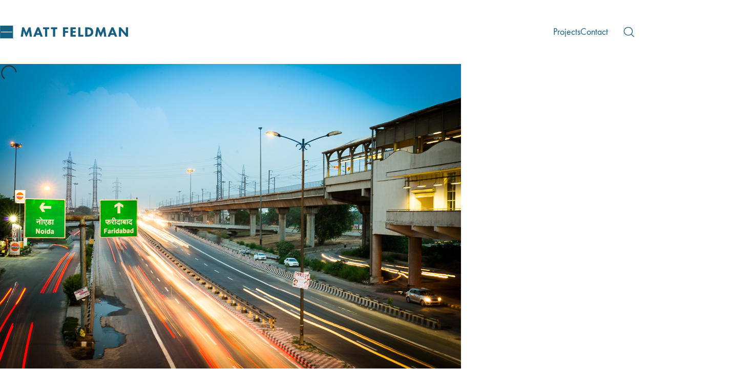

--- FILE ---
content_type: text/html; charset=UTF-8
request_url: https://inthedistance.net/jasola-lights/
body_size: 16901
content:
<!DOCTYPE html>
<html class="no-js" lang="en-US">
<head>
	<meta charset="UTF-8">
	<meta name="viewport" content="width=device-width, initial-scale=1, minimum-scale=1">

	<title>Jasola Lights &#8211; Matt Feldman Photography</title>
<link rel="preload" href="https://inthedistance.net/wp-content/uploads/typolab-fonts/laborator/function-pro-ceec3/function-pro-regular-latin-webfont.woff2" as="font" type="font/woff2" crossorigin>
<link rel="preload" href="https://inthedistance.net/wp-content/uploads/typolab-fonts/laborator/function-pro-ceec3/function-pro-500-latin-webfont.woff2" as="font" type="font/woff2" crossorigin>
<meta name='robots' content='max-image-preview:large' />
<link rel="alternate" type="application/rss+xml" title="Matt Feldman Photography &raquo; Feed" href="https://inthedistance.net/feed/" />
<link rel="alternate" type="application/rss+xml" title="Matt Feldman Photography &raquo; Comments Feed" href="https://inthedistance.net/comments/feed/" />
<link rel="alternate" type="application/rss+xml" title="Matt Feldman Photography &raquo; Jasola Lights Comments Feed" href="https://inthedistance.net/jasola-lights/feed/" />
<link rel="alternate" title="oEmbed (JSON)" type="application/json+oembed" href="https://inthedistance.net/wp-json/oembed/1.0/embed?url=https%3A%2F%2Finthedistance.net%2Fjasola-lights%2F" />
<link rel="alternate" title="oEmbed (XML)" type="text/xml+oembed" href="https://inthedistance.net/wp-json/oembed/1.0/embed?url=https%3A%2F%2Finthedistance.net%2Fjasola-lights%2F&#038;format=xml" />
	<meta property="og:type" content="article">
	<meta property="og:title" content="Jasola Lights">
	<meta property="og:url" content="https://inthedistance.net/jasola-lights/">
	<meta property="og:site_name" content="Matt Feldman Photography">

			<meta property="og:description" content="From the overpass at the Jasola Metro station, on the walk back to my hotel.">
	
			<meta property="og:image" content="https://inthedistance.net/wp-content/uploads/2014/07/wpid4581-Jasola-Apollo-Hospital-metro-India.jpg">
		<link itemprop="image" href="https://inthedistance.net/wp-content/uploads/2014/07/wpid4581-Jasola-Apollo-Hospital-metro-India.jpg">

					<!--
			<PageMap>
			<DataObject type="thumbnail">
				<Attribute name="src" value="https://inthedistance.net/wp-content/uploads/2014/07/wpid4581-Jasola-Apollo-Hospital-metro-India-150x100.jpg"/>
				<Attribute name="width" value="150"/>
				<Attribute name="height" value="100"/>
			</DataObject>
			</PageMap>
		-->
		
		<style id='wp-img-auto-sizes-contain-inline-css'>
img:is([sizes=auto i],[sizes^="auto," i]){contain-intrinsic-size:3000px 1500px}
/*# sourceURL=wp-img-auto-sizes-contain-inline-css */
</style>
<link rel='stylesheet' id='kalium-css-loaders-css' href='https://inthedistance.net/wp-content/themes/kalium/assets/css/loaders.min.css?ver=4.5.2.1767792478' media='all' />
<style id='wp-block-library-inline-css'>
:root{--wp-block-synced-color:#7a00df;--wp-block-synced-color--rgb:122,0,223;--wp-bound-block-color:var(--wp-block-synced-color);--wp-editor-canvas-background:#ddd;--wp-admin-theme-color:#007cba;--wp-admin-theme-color--rgb:0,124,186;--wp-admin-theme-color-darker-10:#006ba1;--wp-admin-theme-color-darker-10--rgb:0,107,160.5;--wp-admin-theme-color-darker-20:#005a87;--wp-admin-theme-color-darker-20--rgb:0,90,135;--wp-admin-border-width-focus:2px}@media (min-resolution:192dpi){:root{--wp-admin-border-width-focus:1.5px}}.wp-element-button{cursor:pointer}:root .has-very-light-gray-background-color{background-color:#eee}:root .has-very-dark-gray-background-color{background-color:#313131}:root .has-very-light-gray-color{color:#eee}:root .has-very-dark-gray-color{color:#313131}:root .has-vivid-green-cyan-to-vivid-cyan-blue-gradient-background{background:linear-gradient(135deg,#00d084,#0693e3)}:root .has-purple-crush-gradient-background{background:linear-gradient(135deg,#34e2e4,#4721fb 50%,#ab1dfe)}:root .has-hazy-dawn-gradient-background{background:linear-gradient(135deg,#faaca8,#dad0ec)}:root .has-subdued-olive-gradient-background{background:linear-gradient(135deg,#fafae1,#67a671)}:root .has-atomic-cream-gradient-background{background:linear-gradient(135deg,#fdd79a,#004a59)}:root .has-nightshade-gradient-background{background:linear-gradient(135deg,#330968,#31cdcf)}:root .has-midnight-gradient-background{background:linear-gradient(135deg,#020381,#2874fc)}:root{--wp--preset--font-size--normal:16px;--wp--preset--font-size--huge:42px}.has-regular-font-size{font-size:1em}.has-larger-font-size{font-size:2.625em}.has-normal-font-size{font-size:var(--wp--preset--font-size--normal)}.has-huge-font-size{font-size:var(--wp--preset--font-size--huge)}.has-text-align-center{text-align:center}.has-text-align-left{text-align:left}.has-text-align-right{text-align:right}.has-fit-text{white-space:nowrap!important}#end-resizable-editor-section{display:none}.aligncenter{clear:both}.items-justified-left{justify-content:flex-start}.items-justified-center{justify-content:center}.items-justified-right{justify-content:flex-end}.items-justified-space-between{justify-content:space-between}.screen-reader-text{border:0;clip-path:inset(50%);height:1px;margin:-1px;overflow:hidden;padding:0;position:absolute;width:1px;word-wrap:normal!important}.screen-reader-text:focus{background-color:#ddd;clip-path:none;color:#444;display:block;font-size:1em;height:auto;left:5px;line-height:normal;padding:15px 23px 14px;text-decoration:none;top:5px;width:auto;z-index:100000}html :where(.has-border-color){border-style:solid}html :where([style*=border-top-color]){border-top-style:solid}html :where([style*=border-right-color]){border-right-style:solid}html :where([style*=border-bottom-color]){border-bottom-style:solid}html :where([style*=border-left-color]){border-left-style:solid}html :where([style*=border-width]){border-style:solid}html :where([style*=border-top-width]){border-top-style:solid}html :where([style*=border-right-width]){border-right-style:solid}html :where([style*=border-bottom-width]){border-bottom-style:solid}html :where([style*=border-left-width]){border-left-style:solid}html :where(img[class*=wp-image-]){height:auto;max-width:100%}:where(figure){margin:0 0 1em}html :where(.is-position-sticky){--wp-admin--admin-bar--position-offset:var(--wp-admin--admin-bar--height,0px)}@media screen and (max-width:600px){html :where(.is-position-sticky){--wp-admin--admin-bar--position-offset:0px}}

/*# sourceURL=wp-block-library-inline-css */
</style><style id='global-styles-inline-css'>
:root{--wp--preset--aspect-ratio--square: 1;--wp--preset--aspect-ratio--4-3: 4/3;--wp--preset--aspect-ratio--3-4: 3/4;--wp--preset--aspect-ratio--3-2: 3/2;--wp--preset--aspect-ratio--2-3: 2/3;--wp--preset--aspect-ratio--16-9: 16/9;--wp--preset--aspect-ratio--9-16: 9/16;--wp--preset--color--black: #000000;--wp--preset--color--cyan-bluish-gray: #abb8c3;--wp--preset--color--white: #ffffff;--wp--preset--color--pale-pink: #f78da7;--wp--preset--color--vivid-red: #cf2e2e;--wp--preset--color--luminous-vivid-orange: #ff6900;--wp--preset--color--luminous-vivid-amber: #fcb900;--wp--preset--color--light-green-cyan: #7bdcb5;--wp--preset--color--vivid-green-cyan: #00d084;--wp--preset--color--pale-cyan-blue: #8ed1fc;--wp--preset--color--vivid-cyan-blue: #0693e3;--wp--preset--color--vivid-purple: #9b51e0;--wp--preset--color--color-1: #156082;--wp--preset--color--color-2: #003c4f;--wp--preset--color--color-3: #aabedc;--wp--preset--color--color-4: #592b6a;--wp--preset--color--color-5: #587171;--wp--preset--color--color-6: #800000;--wp--preset--color--color-7: #FFFFFF;--wp--preset--color--color-8: #e1e1e3;--wp--preset--color--heading-color: #156082;--wp--preset--color--h-2-color: #587171;--wp--preset--color--h-3-color: #592b6a;--wp--preset--gradient--vivid-cyan-blue-to-vivid-purple: linear-gradient(135deg,rgb(6,147,227) 0%,rgb(155,81,224) 100%);--wp--preset--gradient--light-green-cyan-to-vivid-green-cyan: linear-gradient(135deg,rgb(122,220,180) 0%,rgb(0,208,130) 100%);--wp--preset--gradient--luminous-vivid-amber-to-luminous-vivid-orange: linear-gradient(135deg,rgb(252,185,0) 0%,rgb(255,105,0) 100%);--wp--preset--gradient--luminous-vivid-orange-to-vivid-red: linear-gradient(135deg,rgb(255,105,0) 0%,rgb(207,46,46) 100%);--wp--preset--gradient--very-light-gray-to-cyan-bluish-gray: linear-gradient(135deg,rgb(238,238,238) 0%,rgb(169,184,195) 100%);--wp--preset--gradient--cool-to-warm-spectrum: linear-gradient(135deg,rgb(74,234,220) 0%,rgb(151,120,209) 20%,rgb(207,42,186) 40%,rgb(238,44,130) 60%,rgb(251,105,98) 80%,rgb(254,248,76) 100%);--wp--preset--gradient--blush-light-purple: linear-gradient(135deg,rgb(255,206,236) 0%,rgb(152,150,240) 100%);--wp--preset--gradient--blush-bordeaux: linear-gradient(135deg,rgb(254,205,165) 0%,rgb(254,45,45) 50%,rgb(107,0,62) 100%);--wp--preset--gradient--luminous-dusk: linear-gradient(135deg,rgb(255,203,112) 0%,rgb(199,81,192) 50%,rgb(65,88,208) 100%);--wp--preset--gradient--pale-ocean: linear-gradient(135deg,rgb(255,245,203) 0%,rgb(182,227,212) 50%,rgb(51,167,181) 100%);--wp--preset--gradient--electric-grass: linear-gradient(135deg,rgb(202,248,128) 0%,rgb(113,206,126) 100%);--wp--preset--gradient--midnight: linear-gradient(135deg,rgb(2,3,129) 0%,rgb(40,116,252) 100%);--wp--preset--font-size--small: 13px;--wp--preset--font-size--medium: 20px;--wp--preset--font-size--large: 36px;--wp--preset--font-size--x-large: 42px;--wp--preset--spacing--20: min(1.129vw, calc(var(--k-block-spacing-base) / 2));--wp--preset--spacing--30: min(1.736vw, calc(var(--k-block-spacing-base) / 1.3));--wp--preset--spacing--40: min(2.258vw, var(--k-block-spacing-base));--wp--preset--spacing--50: min(2.935vw, calc(var(--k-block-spacing-base) * 1.3));--wp--preset--spacing--60: min(4.516vw, calc(var(--k-block-spacing-base) * 2));--wp--preset--spacing--70: min(9.032vw, calc(var(--k-block-spacing-base) * 4));--wp--preset--spacing--80: 5.06rem;--wp--preset--spacing--10: min(0.564vw, calc(var(--k-block-spacing-base) / 4));--wp--preset--shadow--natural: 6px 6px 9px rgba(0, 0, 0, 0.2);--wp--preset--shadow--deep: 12px 12px 50px rgba(0, 0, 0, 0.4);--wp--preset--shadow--sharp: 6px 6px 0px rgba(0, 0, 0, 0.2);--wp--preset--shadow--outlined: 6px 6px 0px -3px rgb(255, 255, 255), 6px 6px rgb(0, 0, 0);--wp--preset--shadow--crisp: 6px 6px 0px rgb(0, 0, 0);}:root { --wp--style--global--content-size: var(--k-container-max-width);--wp--style--global--wide-size: calc(var(--k-container-max-width) + var(--k-wide-align-offset) * 2); }:where(body) { margin: 0; }.wp-site-blocks > .alignleft { float: left; margin-right: 2em; }.wp-site-blocks > .alignright { float: right; margin-left: 2em; }.wp-site-blocks > .aligncenter { justify-content: center; margin-left: auto; margin-right: auto; }:where(.wp-site-blocks) > * { margin-block-start: 24px; margin-block-end: 0; }:where(.wp-site-blocks) > :first-child { margin-block-start: 0; }:where(.wp-site-blocks) > :last-child { margin-block-end: 0; }:root { --wp--style--block-gap: 24px; }:root :where(.is-layout-flow) > :first-child{margin-block-start: 0;}:root :where(.is-layout-flow) > :last-child{margin-block-end: 0;}:root :where(.is-layout-flow) > *{margin-block-start: 24px;margin-block-end: 0;}:root :where(.is-layout-constrained) > :first-child{margin-block-start: 0;}:root :where(.is-layout-constrained) > :last-child{margin-block-end: 0;}:root :where(.is-layout-constrained) > *{margin-block-start: 24px;margin-block-end: 0;}:root :where(.is-layout-flex){gap: 24px;}:root :where(.is-layout-grid){gap: 24px;}.is-layout-flow > .alignleft{float: left;margin-inline-start: 0;margin-inline-end: 2em;}.is-layout-flow > .alignright{float: right;margin-inline-start: 2em;margin-inline-end: 0;}.is-layout-flow > .aligncenter{margin-left: auto !important;margin-right: auto !important;}.is-layout-constrained > .alignleft{float: left;margin-inline-start: 0;margin-inline-end: 2em;}.is-layout-constrained > .alignright{float: right;margin-inline-start: 2em;margin-inline-end: 0;}.is-layout-constrained > .aligncenter{margin-left: auto !important;margin-right: auto !important;}.is-layout-constrained > :where(:not(.alignleft):not(.alignright):not(.alignfull)){max-width: var(--wp--style--global--content-size);margin-left: auto !important;margin-right: auto !important;}.is-layout-constrained > .alignwide{max-width: var(--wp--style--global--wide-size);}body .is-layout-flex{display: flex;}.is-layout-flex{flex-wrap: wrap;align-items: center;}.is-layout-flex > :is(*, div){margin: 0;}body .is-layout-grid{display: grid;}.is-layout-grid > :is(*, div){margin: 0;}body{padding-top: 0px;padding-right: 0px;padding-bottom: 0px;padding-left: 0px;}a:where(:not(.wp-element-button)){text-decoration: underline;}:root :where(.wp-element-button, .wp-block-button__link){background-color: #32373c;border-width: 0;color: #fff;font-family: inherit;font-size: inherit;font-style: inherit;font-weight: inherit;letter-spacing: inherit;line-height: inherit;padding-top: calc(0.667em + 2px);padding-right: calc(1.333em + 2px);padding-bottom: calc(0.667em + 2px);padding-left: calc(1.333em + 2px);text-decoration: none;text-transform: inherit;}.has-black-color{color: var(--wp--preset--color--black) !important;}.has-cyan-bluish-gray-color{color: var(--wp--preset--color--cyan-bluish-gray) !important;}.has-white-color{color: var(--wp--preset--color--white) !important;}.has-pale-pink-color{color: var(--wp--preset--color--pale-pink) !important;}.has-vivid-red-color{color: var(--wp--preset--color--vivid-red) !important;}.has-luminous-vivid-orange-color{color: var(--wp--preset--color--luminous-vivid-orange) !important;}.has-luminous-vivid-amber-color{color: var(--wp--preset--color--luminous-vivid-amber) !important;}.has-light-green-cyan-color{color: var(--wp--preset--color--light-green-cyan) !important;}.has-vivid-green-cyan-color{color: var(--wp--preset--color--vivid-green-cyan) !important;}.has-pale-cyan-blue-color{color: var(--wp--preset--color--pale-cyan-blue) !important;}.has-vivid-cyan-blue-color{color: var(--wp--preset--color--vivid-cyan-blue) !important;}.has-vivid-purple-color{color: var(--wp--preset--color--vivid-purple) !important;}.has-color-1-color{color: var(--wp--preset--color--color-1) !important;}.has-color-2-color{color: var(--wp--preset--color--color-2) !important;}.has-color-3-color{color: var(--wp--preset--color--color-3) !important;}.has-color-4-color{color: var(--wp--preset--color--color-4) !important;}.has-color-5-color{color: var(--wp--preset--color--color-5) !important;}.has-color-6-color{color: var(--wp--preset--color--color-6) !important;}.has-color-7-color{color: var(--wp--preset--color--color-7) !important;}.has-color-8-color{color: var(--wp--preset--color--color-8) !important;}.has-heading-color-color{color: var(--wp--preset--color--heading-color) !important;}.has-h-2-color-color{color: var(--wp--preset--color--h-2-color) !important;}.has-h-3-color-color{color: var(--wp--preset--color--h-3-color) !important;}.has-black-background-color{background-color: var(--wp--preset--color--black) !important;}.has-cyan-bluish-gray-background-color{background-color: var(--wp--preset--color--cyan-bluish-gray) !important;}.has-white-background-color{background-color: var(--wp--preset--color--white) !important;}.has-pale-pink-background-color{background-color: var(--wp--preset--color--pale-pink) !important;}.has-vivid-red-background-color{background-color: var(--wp--preset--color--vivid-red) !important;}.has-luminous-vivid-orange-background-color{background-color: var(--wp--preset--color--luminous-vivid-orange) !important;}.has-luminous-vivid-amber-background-color{background-color: var(--wp--preset--color--luminous-vivid-amber) !important;}.has-light-green-cyan-background-color{background-color: var(--wp--preset--color--light-green-cyan) !important;}.has-vivid-green-cyan-background-color{background-color: var(--wp--preset--color--vivid-green-cyan) !important;}.has-pale-cyan-blue-background-color{background-color: var(--wp--preset--color--pale-cyan-blue) !important;}.has-vivid-cyan-blue-background-color{background-color: var(--wp--preset--color--vivid-cyan-blue) !important;}.has-vivid-purple-background-color{background-color: var(--wp--preset--color--vivid-purple) !important;}.has-color-1-background-color{background-color: var(--wp--preset--color--color-1) !important;}.has-color-2-background-color{background-color: var(--wp--preset--color--color-2) !important;}.has-color-3-background-color{background-color: var(--wp--preset--color--color-3) !important;}.has-color-4-background-color{background-color: var(--wp--preset--color--color-4) !important;}.has-color-5-background-color{background-color: var(--wp--preset--color--color-5) !important;}.has-color-6-background-color{background-color: var(--wp--preset--color--color-6) !important;}.has-color-7-background-color{background-color: var(--wp--preset--color--color-7) !important;}.has-color-8-background-color{background-color: var(--wp--preset--color--color-8) !important;}.has-heading-color-background-color{background-color: var(--wp--preset--color--heading-color) !important;}.has-h-2-color-background-color{background-color: var(--wp--preset--color--h-2-color) !important;}.has-h-3-color-background-color{background-color: var(--wp--preset--color--h-3-color) !important;}.has-black-border-color{border-color: var(--wp--preset--color--black) !important;}.has-cyan-bluish-gray-border-color{border-color: var(--wp--preset--color--cyan-bluish-gray) !important;}.has-white-border-color{border-color: var(--wp--preset--color--white) !important;}.has-pale-pink-border-color{border-color: var(--wp--preset--color--pale-pink) !important;}.has-vivid-red-border-color{border-color: var(--wp--preset--color--vivid-red) !important;}.has-luminous-vivid-orange-border-color{border-color: var(--wp--preset--color--luminous-vivid-orange) !important;}.has-luminous-vivid-amber-border-color{border-color: var(--wp--preset--color--luminous-vivid-amber) !important;}.has-light-green-cyan-border-color{border-color: var(--wp--preset--color--light-green-cyan) !important;}.has-vivid-green-cyan-border-color{border-color: var(--wp--preset--color--vivid-green-cyan) !important;}.has-pale-cyan-blue-border-color{border-color: var(--wp--preset--color--pale-cyan-blue) !important;}.has-vivid-cyan-blue-border-color{border-color: var(--wp--preset--color--vivid-cyan-blue) !important;}.has-vivid-purple-border-color{border-color: var(--wp--preset--color--vivid-purple) !important;}.has-color-1-border-color{border-color: var(--wp--preset--color--color-1) !important;}.has-color-2-border-color{border-color: var(--wp--preset--color--color-2) !important;}.has-color-3-border-color{border-color: var(--wp--preset--color--color-3) !important;}.has-color-4-border-color{border-color: var(--wp--preset--color--color-4) !important;}.has-color-5-border-color{border-color: var(--wp--preset--color--color-5) !important;}.has-color-6-border-color{border-color: var(--wp--preset--color--color-6) !important;}.has-color-7-border-color{border-color: var(--wp--preset--color--color-7) !important;}.has-color-8-border-color{border-color: var(--wp--preset--color--color-8) !important;}.has-heading-color-border-color{border-color: var(--wp--preset--color--heading-color) !important;}.has-h-2-color-border-color{border-color: var(--wp--preset--color--h-2-color) !important;}.has-h-3-color-border-color{border-color: var(--wp--preset--color--h-3-color) !important;}.has-vivid-cyan-blue-to-vivid-purple-gradient-background{background: var(--wp--preset--gradient--vivid-cyan-blue-to-vivid-purple) !important;}.has-light-green-cyan-to-vivid-green-cyan-gradient-background{background: var(--wp--preset--gradient--light-green-cyan-to-vivid-green-cyan) !important;}.has-luminous-vivid-amber-to-luminous-vivid-orange-gradient-background{background: var(--wp--preset--gradient--luminous-vivid-amber-to-luminous-vivid-orange) !important;}.has-luminous-vivid-orange-to-vivid-red-gradient-background{background: var(--wp--preset--gradient--luminous-vivid-orange-to-vivid-red) !important;}.has-very-light-gray-to-cyan-bluish-gray-gradient-background{background: var(--wp--preset--gradient--very-light-gray-to-cyan-bluish-gray) !important;}.has-cool-to-warm-spectrum-gradient-background{background: var(--wp--preset--gradient--cool-to-warm-spectrum) !important;}.has-blush-light-purple-gradient-background{background: var(--wp--preset--gradient--blush-light-purple) !important;}.has-blush-bordeaux-gradient-background{background: var(--wp--preset--gradient--blush-bordeaux) !important;}.has-luminous-dusk-gradient-background{background: var(--wp--preset--gradient--luminous-dusk) !important;}.has-pale-ocean-gradient-background{background: var(--wp--preset--gradient--pale-ocean) !important;}.has-electric-grass-gradient-background{background: var(--wp--preset--gradient--electric-grass) !important;}.has-midnight-gradient-background{background: var(--wp--preset--gradient--midnight) !important;}.has-small-font-size{font-size: var(--wp--preset--font-size--small) !important;}.has-medium-font-size{font-size: var(--wp--preset--font-size--medium) !important;}.has-large-font-size{font-size: var(--wp--preset--font-size--large) !important;}.has-x-large-font-size{font-size: var(--wp--preset--font-size--x-large) !important;}
/*# sourceURL=global-styles-inline-css */
</style>

<link rel='stylesheet' id='typolab-function-pro-font-7-css' href='https://inthedistance.net/wp-content/uploads/typolab-fonts/function-pro-49f.css?ver=4.5.2' media='all' />
<link rel='stylesheet' id='slb_core-css' href='https://inthedistance.net/wp-content/plugins/simple-lightbox/client/css/app.css?ver=2.9.4' media='all' />
<link rel='stylesheet' id='kalium-theme-bootstrap-css' href='https://inthedistance.net/wp-content/themes/kalium/assets/css/bootstrap.min.css?ver=4.5.2.1767792478' media='all' />
<link rel='stylesheet' id='kalium-theme-base-css' href='https://inthedistance.net/wp-content/themes/kalium/assets/css/base.min.css?ver=4.5.2.1767792478' media='all' />
<link rel='stylesheet' id='kalium-theme-portfolio-css' href='https://inthedistance.net/wp-content/themes/kalium/assets/css/portfolio.min.css?ver=4.5.2.1767792478' media='all' />
<link rel='stylesheet' id='kalium-theme-wpbakery-css' href='https://inthedistance.net/wp-content/themes/kalium/assets/css/wpbakery.min.css?ver=4.5.2.1767792478' media='all' />
<link rel='stylesheet' id='kalium-theme-icons-default-css' href='https://inthedistance.net/wp-content/themes/kalium/assets/icons/main.min.css?ver=4.5.2.1767792478' media='all' />
<link rel='stylesheet' id='kalium-theme-style-css' href='https://inthedistance.net/wp-content/themes/kalium/style.css?ver=4.5.2.1767792478' media='all' />
<link rel='stylesheet' id='wp-block-paragraph-css' href='https://inthedistance.net/wp-includes/blocks/paragraph/style.min.css?ver=6.9' media='all' />
<script type="text/javascript">
/* <![CDATA[ */
/**
 * @package kalium
 * @version 4.5.2
 * @author  Laborator
 * @see     {@link https://kaliumtheme.com}
 * @build   1767786256
 */
!function(){"use strict";const n="kalium",o=`dataLayer${(n=>{const o="0123456789abcdef";let t="";for(let a=0;a<n;a++){const n=Math.floor(16*Math.random());t+=o.charAt(n)}return t})(6)}`;window[o]=window[o]||[],window[n]=function(){window[o].push(arguments)},window.labThemeAPI=n,window.labThemeDataLayer=o}();

/* ]]> */
</script>
<script type="text/javascript">
/* <![CDATA[ */
var ajaxurl = ajaxurl || "https:\/\/inthedistance.net\/wp-admin\/admin-ajax.php";
/* ]]> */
</script>
	<script>
		document.addEventListener("load",(function(e){if("loading"===document.readyState&&"IMG"===e.target.tagName&&e.target.complete){var t=e.target.parentElement;"PICTURE"===t.tagName&&(t=t.parentElement),t.classList.contains("image-placeholder")&&t.classList.add("loaded")}}),!0);
	</script>
	<script>window.wpb_disable_full_width_row_js = true</script><script type="text/javascript">
/* <![CDATA[ */
kalium( 'set', 'mediaPlayer', {"handler":"kalium-videojs","options":{"autoplay":"no","loop":false,"skin":"minimal","useDefaultYouTubePlayer":true,"libraryLoadStrategy":"viewport"}} );
/* ]]> */
</script>

<style data-font-appearance-settings>body {
	--k-body-font-size: 18px;
}
h1, .h1 {
	--k-font-size: 39px;
}
h2, .h2 {
	--k-font-size: 32px;
}
h3, .h3 {
	--k-font-size: 26px;
}
h4, .h4 {
	--k-font-size: 19px;
}
h5, .h5 {
	--k-font-size: 15px;
}
h6, .h6 {
	--k-font-size: 13px;
}
.site-header .top-header-bar {
	font-size: 14px;
}
.mobile-menu {
	font-size: 19px;
}
.portfolio-filters .portfolio-filters__terms {
	text-transform: uppercase;
}
.single-post .entry-header .post-title {
	font-size: 26px;
}</style><style data-base-selectors>body {--k-body-font-family:"Function Pro";--k-font-style:normal;--k-font-weight:normal}h1, .h1, h2, .h2, h3, .h3, h4, .h4, h5, .h5, h6, .h6 {--k-font-family:"Function Pro";--k-font-style:normal;--k-font-weight:normal}p {font-family:"Function Pro";font-style:normal;font-weight:normal}</style>
<style data-custom-selectors>h1, .h1, h2, .h2, h3, .h3, h4, .h4, h5, .h5, h6, .h6 {--k-font-family:"Function Pro";--k-font-style:normal;--k-font-weight:normal}b, strong {font-family:"Function Pro";font-style:normal;font-weight:500}.portfolio-item .portfolio-item__subtitle {font-family:"Function Pro";font-style:normal;font-weight:normal}.portfolio-item .portfolio-item__title, .blog-posts .post-item .post-details .post-title, .wpb_wrapper .lab-blog-posts .blog-post-entry .blog-post-content-container .blog-post-title, .single-post .entry-header .post-title {font-family:"Function Pro";font-style:normal;font-weight:500;font-size:32px}:is(.sidebar, .site-footer, .sidebar-menu-wrapper, .top-menu-container) .widget :is(.wp-block-group > .wp-block-heading:first-child, .wp-block-heading:first-of-type, .widget-title), body.wp-block-widget-area__inner-blocks .wp-block-group > .wp-block-heading:first-child, .site-footer .widget :is(.wp-block-group>:first-child.wp-block-heading,.wp-block-heading:first-of-type,.widget-title), body.wp-block-widget-area__inner-blocks[data-widget-area-id^="footer_sidebar"] .wp-block-group > .wp-block-heading:first-child {font-family:"Function Pro";font-style:normal;font-weight:500}.single-post .entry-author__details .entry-author__details-name .author-name, .single-post .adjacent-post-link__text-primary, .comments-list .comment-details .name {font-family:"Function Pro";font-style:normal;font-weight:normal}.blog-posts .post-item .post-details .post-meta, .single-post .entry-header .entry-meta {font-family:"Function Pro";font-style:normal;font-weight:normal;text-transform:uppercase;font-size:14px}blockquote {font-family:"Function Pro";font-style:normal;font-weight:500;font-size:1.8em}</style>
<script type="text/javascript" src="https://inthedistance.net/wp-includes/js/jquery/jquery.min.js?ver=3.7.1" id="jquery-core-js"></script>
<script></script><link rel="https://api.w.org/" href="https://inthedistance.net/wp-json/" /><link rel="alternate" title="JSON" type="application/json" href="https://inthedistance.net/wp-json/wp/v2/posts/4583" /><link rel="EditURI" type="application/rsd+xml" title="RSD" href="https://inthedistance.net/xmlrpc.php?rsd" />
<meta name="generator" content="WordPress 6.9" />
<link rel="canonical" href="https://inthedistance.net/jasola-lights/" />
<link rel='shortlink' href='https://inthedistance.net/?p=4583' />
<script type="text/javascript">
/* <![CDATA[ */
kalium( 'set', 'assetsUrl', 'https://inthedistance.net/wp-content/themes/kalium/assets/' );
kalium( 'set', 'lightboxSettings', {"colorScheme":"light","backdropImage":false,"captions":true,"fullscreen":true,"download":null,"counter":true,"hideControls":3000,"thumbnails":true,"collapseThumbnails":true,"autoplay":true,"autoplayInterval":5000,"zoom":true,"zoomScale":"","videoAutoplay":true} );
kalium( 'set', 'mobileMenuBreakpoint', 768 );
kalium( 'set', 'debugMode', false );
/* ]]> */
</script>
<style data-inline-style="mobile-menu-breakpoint">@media (min-width: 769px) {.mobile-menu,.mobile-menu-close,.mobile-menu-overlay,.header-block .header-block__item--mobile-menu-toggle{display: none;}}@media (max-width: 768px) {.header-block .header-block__item--standard-menu{display: none;}}</style>
<style data-inline-style>.header-logo.logo-image{--k-logo-width: 250px;--k-logo-height: 25px;}</style>
<style>.recentcomments a{display:inline !important;padding:0 !important;margin:0 !important;}</style><meta name="generator" content="Powered by WPBakery Page Builder - drag and drop page builder for WordPress."/>
<style data-inline-style>.image-placeholder{--k-placeholder-bg: #eeeeee;--k-loader-color: var(--k-body-color);--k-loader-size: 35px;}</style>
<style data-inline-style="link-style">/**
 * @package kalium
 * @version 4.5.2
 * @author  Laborator
 * @see     {@link https://kaliumtheme.com}
 * @build   1767786263
 */
:root{--k-ls-enabled:var(--k-on);--k-ls-hovered:var(--k-off);--k-ls-transition-duration:var(--k-transition-duration-1);--k-ls-transition-left-to-right:var(--k-ls-transition-duration),background-position 0s var(--k-ls-transition-duration);--k-ls-color-value:currentColor;--k-ls-color-hover-value:currentColor}.link-style :is(p>a,strong>a,em>a,li:not([class]) a,.link,.links>a,.all-links a):where(:not(.button)),.link-style>a{--k-uanbyxv:var(--k-ls-enabled) var(--k-ls-hovered) var(--k-ls-color-hover-value);--k-uanbyxz:var(--k-ls-enabled) var(--k-ls-color-value);--k-ls-color:var(--k-uanbyxv,var(--k-uanbyxz))}:root{--k-ls-transition-value:all var(--k-ls-transition-duration) ease-in-out}.link-style :is(p>a,strong>a,em>a,li:not([class]) a,.link,.links>a,.all-links a):where(:not(.button)),.link-style>a{--k-uanbyyw:var(--k-ls-enabled) var(--k-ls-transition-value);--k-ls-transition:var(--k-uanbyyw)}:root{--k-ls-line-thickness-value:0.09375em}.link-style :is(p>a,strong>a,em>a,li:not([class]) a,.link,.links>a,.all-links a):where(:not(.button)),.link-style>a{--k-uanbyz2:var(--k-ls-enabled) var(--k-ls-line-thickness-value);--k-ls-line-thickness:var(--k-uanbyz2)}:root{--k-ls-line-position-value:100%}.link-style :is(p>a,strong>a,em>a,li:not([class]) a,.link,.links>a,.all-links a):where(:not(.button)),.link-style>a{--k-uanbz02:var(--k-ls-enabled) var(--k-ls-line-position-value);--k-ls-line-position:var(--k-uanbz02)}:root{--k-ls-line-direction-value:0%;--k-ls-line-direction-hover-value:0%}.link-style :is(p>a,strong>a,em>a,li:not([class]) a,.link,.links>a,.all-links a):where(:not(.button)),.link-style>a{--k-uanbz11:var(--k-ls-enabled) var(--k-ls-hovered) var(--k-ls-line-direction-hover-value);--k-uanbz1d:var(--k-ls-enabled) var(--k-ls-line-direction-value);--k-ls-line-direction:var(--k-uanbz11,var(--k-uanbz1d))}:root{--k-ls-line-width-value:0%;--k-ls-line-width-hover-value:100%}.link-style :is(p>a,strong>a,em>a,li:not([class]) a,.link,.links>a,.all-links a):where(:not(.button)),.link-style>a{--k-uanbz1m:var(--k-ls-enabled) var(--k-ls-hovered) var(--k-ls-line-width-hover-value);--k-uanbz2a:var(--k-ls-enabled) var(--k-ls-line-width-value);--k-ls-line-width:var(--k-uanbz1m,var(--k-uanbz2a))}.link-style :is(p>a,strong>a,em>a,li:not([class]) a,.link,.links>a,.all-links a):where(:not(.button)),.link-style>a{--k-uanbz2t:var(--k-ls-enabled) var(--k-ls-is-outside-in) linear-gradient(90deg,var(--k-ls-color) 0 0) 0% var(--k-ls-line-position)/var(--k-ls-line-width) var(--k-ls-line-thickness) no-repeat,linear-gradient(90deg,var(--k-ls-color) 0 0) 100% var(--k-ls-line-position)/var(--k-ls-line-width) var(--k-ls-line-thickness) no-repeat;--k-uanbz30:var(--k-ls-enabled) linear-gradient(90deg,var(--k-ls-color) 0 0) var(--k-ls-line-direction) var(--k-ls-line-position)/var(--k-ls-line-width) var(--k-ls-line-thickness) no-repeat;--k-ls-line-bg:var(--k-uanbz2t,var(--k-uanbz30));background:var(--k-ls-line-bg);text-decoration:none;transition:var(--k-ls-transition)}.link-style :is(p>a,strong>a,em>a,li:not([class]) a,.link,.links>a,.all-links a):where(:not(.button)):hover,.link-style>a:hover{--k-ls-hovered:var(--k-on)}.link-style-reverse .link-style :is(p>a,strong>a,em>a,li:not([class]) a,.link,.links>a,.all-links a):where(:not(.button)),.link-style-reverse .link-style>a{--k-ls-hovered:var(--k-on)}.link-style-reverse .link-style :is(p>a,strong>a,em>a,li:not([class]) a,.link,.links>a,.all-links a):where(:not(.button)):hover,.link-style-reverse .link-style>a:hover{--k-ls-hovered:var(--k-off)}</style>
<link rel="icon" href="https://inthedistance.net/wp-content/uploads/2025/01/cropped-inthedistance-media-logo-blue-32x32.png" sizes="32x32" />
<link rel="icon" href="https://inthedistance.net/wp-content/uploads/2025/01/cropped-inthedistance-media-logo-blue-192x192.png" sizes="192x192" />
<link rel="apple-touch-icon" href="https://inthedistance.net/wp-content/uploads/2025/01/cropped-inthedistance-media-logo-blue-180x180.png" />
<meta name="msapplication-TileImage" content="https://inthedistance.net/wp-content/uploads/2025/01/cropped-inthedistance-media-logo-blue-270x270.png" />
		<style id="wp-custom-css">
			blockquote.wp-block-quote{border-left: 0.2em solid var(--k-color-1);}		</style>
		<style data-inline-style="theme-options-styles">.maintenance-mode{--k-mm-bg-color: var(--k-color-8);--k-mm-bg-image: url(https://inthedistance.net/wp-content/uploads/2020/06/Toronto-Ontario-Canada-2018-1067.jpg);}.site-header > .fullscreen-menu{background-position: center center;background-repeat: no-repeat;}.header-logo{--k-logo-width: 250px;--k-logo-height: calc(var(--k-logo-width) * 89 / 878);}:root{--k-content-width: 1116px;--k-block-spacing: min(1.129vw, calc(var(--k-block-spacing-base) / 2));--k-color-1: #156082;--k-color-2: #003c4f;--k-color-3: #aabedc;--k-color-4: #592b6a;--k-color-5: #587171;--k-color-6: #800000;--k-color-7: #FFFFFF;--k-color-8: #e1e1e3;--k-body-color: #2b2b2b;--k-text-muted-color: #000000;--k-border-color: var(--k-color-1);--k-heading-color: var(--k-color-1);--k-h2-color: var(--k-color-5);--k-h3-color: var(--k-color-4);--k-footer-bg: var(--k-color-8);--k-footer-color: var(--k-body-color);--k-footer-headings: var(--k-body-color);--k-footer-link-color: var(--k-link-color);--k-footer-link-hover-color: var(--k-link-hover-color);--k-ls-line-thickness-value: 2px;}.page-borders{--k-site-frame-color: #f3f3ef;--k-site-frame-animation-duration: 1s;--k-site-frame-animation-delay: 0.2s;}.blog-posts{--k-post-item-padding: 0px 0px 20px 0px;}.search .search-results{--k-results-thumbnail-width: 500px;--k-results-thumbnail-border-radius: 0px 0px 0px 0px;}</style>
<noscript><style> .wpb_animate_when_almost_visible { opacity: 1; }</style></noscript></head>
<body class="wp-singular post-template-default single single-post postid-4583 single-format-standard wp-embed-responsive wp-theme-kalium wpb-js-composer js-comp-ver-8.7.2 vc_responsive maintenance-mode--bg-overlay form-style-2 page-borders--hidden-mobile link-style-underline-animated">
<div class="mobile-menu mobile-menu--slide mobile-menu--slide-right">

	<div class="mobile-menu__content"><div class="header-block__item header-block__item--type-content-top lb-element lb-header-legacy_header_content_top lb-header-legacy_header_content_top-1 header-row header-row--justify-left header-row--align-top"><div class="header-block__item header-block__item--type-menu-mobile lb-element lb-header-legacy_header_menu_mobile lb-header-legacy_header_menu_mobile-11 header-block__item--mobile-menu"><div class="list-nav-menu link-style"><nav class="nav-container-6 link-plain"><ul id="menu-mobile" class="menu"><li id="menu-item-14817" class="menu-item menu-item-type-custom menu-item-object-custom menu-item-14817"><a href="/portfolio/"><span class="link">Projects</span></a></li>
<li id="menu-item-13277" class="menu-item menu-item-type-post_type menu-item-object-page menu-item-13277"><a href="https://inthedistance.net/contact/"><span class="link">Contact</span></a></li>
<li id="menu-item-13278" class="menu-item menu-item-type-custom menu-item-object-custom menu-item-13278"><a href="https://www.linkedin.com/in/mwfeldman/"><span class="link">LinkedIn</span></a></li>
<li id="menu-item-13279" class="menu-item menu-item-type-custom menu-item-object-custom menu-item-13279"><a href="https://www.instagram.com/getinthedistance/"><span class="link">Instagram</span></a></li>
</ul></nav></div></div><div class="header-block__item header-block__item--type-search-input lb-element lb-header-legacy_header_search_input lb-header-legacy_header_search_input-12">		<form role="search" method="get" class="search-form" action="https://inthedistance.net/">
			<label>
				<i class="kalium-icon-search"></i>
				<input type="search" class="search-field" placeholder="Search site..." value="" name="s" />
			</label>
		</form>
		</div></div></div>
</div>
<div class="wrapper" id="main-wrapper"><header class="site-header main-header menu-type-standard-menu is-sticky">

	<div class="header-block">

	
	<div class="header-block__row-container container">

		<div class="header-block__row header-block__row--main">

					<div class="header-block__column header-block__logo header-block--auto-grow">
			<a class="header-logo logo-image" href="https://inthedistance.net">
			<img src="https://inthedistance.net/wp-content/uploads/2025/01/inthedistance-photography-matt-feldman-logo-2025.png" class="main-logo" width="878" height="89" alt="Matt Feldman Photography" fetchpriority="high" decoding="async"/>
	</a>
		</div>
				<div class="header-block__column header-block--content-right header-block--align-right">

			<div class="header-block__items-row  header-block__items-row--content-right">
				<div class="header-block__item header-block__item--type-menu lb-element lb-header-legacy_header_menu lb-header-legacy_header_menu-1 header-block__item--standard-menu"><div class="standard-menu link-style"><nav class="nav-container-main-menu link-plain"><ul id="menu-primary" class="menu"><li id="menu-item-14810" class="menu-item menu-item-type-custom menu-item-object-custom menu-item-14810"><a href="/portfolio/"><span class="link">Projects</span></a></li>
<li id="menu-item-13091" class="menu-item menu-item-type-post_type menu-item-object-page menu-item-13091"><a href="https://inthedistance.net/contact/"><span class="link">Contact</span></a></li>
</ul></nav></div></div><div class="header-block__item header-block__item--type-menu-trigger lb-element lb-header-legacy_header_menu_trigger lb-header-legacy_header_menu_trigger-2 header-block__item--mobile-menu-toggle"><div class="standard-toggle-menu standard-toggle-menu--position-start" data-toggle-effect="fade" data-stagger-direction="right" data-toggle-id=""><div class="standard-toggle-menu--col standard-toggle-menu--button">		<button type="button" class="toggle-bars toggle-bars--icon-start" data-action="standard-menu" aria-label="Toggle navigation">
							<span class="toggle-bars__bars">
					<span class="toggle-bars__bar-line toggle-bars__bar-line"></span>
					<span class="toggle-bars__bar-line toggle-bars__bar-line--mid"></span>
					<span class="toggle-bars__bar-line toggle-bars__bar-line"></span>
				</span>
								</button>
		</div></div></div><div class="header-block__item header-block__item--type-search-field lb-element lb-header-legacy_header_search_field lb-header-legacy_header_search_field-3">		<div class="header-search-input">
			<form role="search" method="get" action="https://inthedistance.net/">
				<div class="search-field">
					<span>Search site...</span>
					<input type="search" value="" autocomplete="off" name="s" aria-label="Search" />
				</div>

				<div class="search-icon">
					<a href="#" data-animation="scale" aria-label="Search site">
						<span class="inline-svg-icon kalium-svg-icon-search"><svg version="1.1" xmlns="http://www.w3.org/2000/svg" width="768" height="768" viewBox="0 0 768 768">

<g id="icomoon-ignore">
</g>
<path d="M316.074 26.182c6.735-0.333 12.937-0.653 13.782-0.711 3.296-0.226 32.609 1.468 38.784 2.241 90.439 11.322 169.237 59.726 219.239 134.678 44.455 66.637 60.995 147.389 46.412 226.603-9.107 49.47-31.224 97.313-63.193 136.704l-4.987 6.144 86.233 86.4c96.294 96.481 89.714 89.118 89.714 100.382 0 6.966-2.369 12.341-7.54 17.107-5.004 4.613-9.349 6.329-16.018 6.329-11.122 0-3.887 6.473-100.261-89.714l-86.4-86.233-6.144 4.987c-44.246 35.91-97.574 58.684-154.368 65.923-23.765 3.029-53.834 3.029-77.568-0.001-96.087-12.269-179.688-68.448-228.521-153.563-16.403-28.589-29.846-66.418-35.204-99.072-9.788-59.632-2.79-118.327 20.647-173.184 30.481-71.343 89.176-130.038 160.519-160.519 33.967-14.513 69.145-22.729 104.874-24.499zM317.568 74.178c-1.69 0.167-6.874 0.666-11.52 1.109-86.628 8.25-165.14 62.412-204.602 141.146-14.269 28.469-22.519 56.563-26.317 89.615-1.25 10.879-1.252 42.094-0.002 52.992 4.506 39.301 16.018 73.712 35.776 106.942 20.739 34.879 53.309 67.449 88.199 88.199 33.186 19.737 66.448 30.912 106.562 35.801 17.536 2.137 48.503 1.165 69.12-2.17 33.31-5.387 67.996-18.638 96.502-36.863 62.156-39.74 104.915-104.384 116.525-176.164 3.335-20.617 4.307-51.584 2.17-69.12-4.889-40.114-16.059-73.363-35.8-106.562-20.72-34.846-53.351-67.477-88.2-88.199-32.463-19.303-65.882-30.705-103.486-35.305-9.206-1.126-38.527-2.052-44.928-1.419z"></path>
</svg></span>					</a>
				</div>

							</form>

		</div>
		</div>			</div>

		</div>
		
		</div>

	</div>

	
</div>

</header>
<style data-inline-style>.single-post .post-image{}@media (max-width: 992px) {.single-post .post-image{}}@media (max-width: 768px) {.single-post .post-image{}}</style>
<div class="post-image theme-lightbox post-image--full-width">

	
				<a href="https://inthedistance.net/wp-content/uploads/2014/07/wpid4581-Jasola-Apollo-Hospital-metro-India.jpg" class="featured-image">
				<span class="image-placeholder" style="--k-ratio:1.497504"><span class="loader"><span class="loader-el modern-circular"><svg class="circular" viewBox="25 25 50 50"><circle class="path" cx="50" cy="50" r="20" fill="none" stroke-width="3" stroke-miterlimit="10"/></svg></span></span><img width="900" height="601" src="https://inthedistance.net/wp-content/uploads/2014/07/wpid4581-Jasola-Apollo-Hospital-metro-India.jpg" class="attachment-full size-full" alt="" loading="eager" decoding="async" fetchpriority="high" srcset="https://inthedistance.net/wp-content/uploads/2014/07/wpid4581-Jasola-Apollo-Hospital-metro-India.jpg 900w, https://inthedistance.net/wp-content/uploads/2014/07/wpid4581-Jasola-Apollo-Hospital-metro-India-540x361.jpg 540w, https://inthedistance.net/wp-content/uploads/2014/07/wpid4581-Jasola-Apollo-Hospital-metro-India-150x100.jpg 150w, https://inthedistance.net/wp-content/uploads/2014/07/wpid4581-Jasola-Apollo-Hospital-metro-India-768x513.jpg 768w, https://inthedistance.net/wp-content/uploads/2014/07/wpid4581-Jasola-Apollo-Hospital-metro-India-600x401.jpg 600w" sizes="(max-width: 900px) 100vw, 900px" /></span>			</a>
			
	
</div>
		<div class="content-wrapper container-full single-post" data-wrapper-id="blog_single">
		<section class="main-content"><article id="4583" class="post post-4583 type-post status-publish format-standard has-post-thumbnail hentry category-street category-transport tag-cars tag-long-exposure tag-traffic">

	
	<header class="entry-header container-child">
		<h1 class="entry-title post-title link-plain">Jasola Lights</h1><div class="entry-meta">			<div class="post-meta date updated published">
				
				<span>July 30, 2014</span>
			</div>
						<div class="post-meta category link-text link-block link-style">
								<span class="links"><a href="https://inthedistance.net/category/street/" rel="category tag">Street</a>, <a href="https://inthedistance.net/category/transport/" rel="category tag">Transport</a></span>
			</div>
			</div>	</header>

	<div class="container"><h4>Delhi, India</h4></div>			<section class="entry-content post-content container-child link-style theme-lightbox">
				
<p>From the overpass at the Jasola Metro station, on the walk back to my hotel.</p>
			</section>
			
	<footer class="entry-footer container-child">
					<section class="post-tags wp-block-tag-cloud is-style-outline link-text">
				<a href="https://inthedistance.net/tag/cars/" rel="tag">cars</a> <a href="https://inthedistance.net/tag/long-exposure/" rel="tag">long exposure</a> <a href="https://inthedistance.net/tag/traffic/" rel="tag">traffic</a>			</section>
						<section
					class="post-share-networks post-share-networks--style-icons">

				<div class="share-title">
					Share:				</div>

				<div class="networks-list">
					<style data-inline-style>.social-icons--instance-1{--k-si-padding-scale: 0.65;--k-si-color: var(--k-body-color);--k-si-hover-color: var(--k-body-bg);--k-si-background: var(--k-color-8);}</style>
<div class="social-icons social-icons--instance-1 social-networks-share social-icons--with-icon-shape social-icons--icon-shape-rounded social-icons--background-hover-brand"><style data-lb-style>.lb-element-kalium-social-icon-email-1{--k-si-brand-color: #ea4335;}.lb-element-kalium-social-icon-facebook-2{--k-si-brand-color: #1877f2;}.lb-element-kalium-social-icon-bluesky-3{--k-si-brand-color: #0085ff;}.lb-element-kalium-social-icon-pinterest-4{--k-si-brand-color: #e60023;}.lb-element-kalium-social-icon-linkedin-5{--k-si-brand-color: #0077b5;}</style><a href="mailto:?subject=Jasola Lights&amp;body=Check out what I just spotted: https://inthedistance.net/jasola-lights/"  aria-label="Email"  target="_blank"  rel="noopener me"  class="lb-element lb-element-kalium-social-icon-email lb-element-kalium-social-icon-email-1 social-icon"><span class="social-icon__col social-icon__icon"><span class="inline-svg-icon kalium-social-svg-icon-email"><svg version="1.1" xmlns="http://www.w3.org/2000/svg" width="16" height="16" viewBox="0 0 16 16">
<path d="M1.423 5.454c-0.2-0.143-0.3-0.213-0.387-0.223-0.010-0.001-0.021-0.002-0.033-0.002-0.124 0-0.233 0.067-0.291 0.167l-0.001 0.002c-0.043 0.077-0.043 0.198-0.043 0.442v4.321c0 0.537 0 0.98 0.029 1.34 0.031 0.375 0.097 0.72 0.261 1.043 0.261 0.504 0.661 0.905 1.15 1.158l0.015 0.007c0.323 0.165 0.668 0.231 1.043 0.261 0.361 0.029 0.804 0.029 1.34 0.029h6.989c0.537 0 0.98 0 1.34-0.029 0.375-0.031 0.72-0.097 1.043-0.261 0.504-0.261 0.905-0.661 1.158-1.15l0.007-0.015c0.165-0.323 0.231-0.668 0.261-1.043 0.029-0.361 0.029-0.804 0.029-1.34v-4.323c0-0.119 0-0.179-0.011-0.22-0.039-0.144-0.17-0.249-0.324-0.249-0.040 0-0.079 0.007-0.115 0.020l0.002-0.001c-0.040 0.015-0.090 0.049-0.189 0.118l-5.161 3.573c-0.366 0.254-0.687 0.477-1.052 0.566-0.141 0.036-0.304 0.056-0.471 0.056-0.178 0-0.35-0.023-0.514-0.067l0.014 0.003c-0.363-0.093-0.681-0.322-1.043-0.581l-5.047-3.605z"></path>
<path d="M14.755 3.846c0.123-0.085 0.185-0.128 0.222-0.197 0.026-0.050 0.041-0.108 0.041-0.171 0-0.010-0-0.019-0.001-0.029l0 0.001c-0.009-0.077-0.042-0.129-0.108-0.231-0.259-0.394-0.607-0.709-1.017-0.922l-0.015-0.007c-0.323-0.165-0.668-0.231-1.043-0.261-0.361-0.029-0.804-0.029-1.34-0.029h-6.989c-0.537 0-0.98 0-1.34 0.029-0.375 0.031-0.72 0.097-1.043 0.261-0.378 0.195-0.693 0.464-0.935 0.791l-0.005 0.007c-0.077 0.105-0.115 0.158-0.128 0.237-0.002 0.014-0.003 0.029-0.003 0.045 0 0.058 0.013 0.113 0.037 0.162l-0.001-0.002c0.037 0.071 0.1 0.117 0.229 0.209l5.85 4.179c0.485 0.347 0.588 0.407 0.679 0.43 0.050 0.014 0.108 0.021 0.167 0.021 0.056 0 0.11-0.007 0.161-0.020l-0.005 0.001c0.091-0.022 0.195-0.081 0.685-0.42l5.901-4.085z"></path>
</svg></span></span></a><a href="https://www.facebook.com/sharer.php?u=https://inthedistance.net/jasola-lights/"  aria-label="Facebook"  target="_blank"  rel="noopener me"  class="lb-element lb-element-kalium-social-icon-facebook lb-element-kalium-social-icon-facebook-2 social-icon"><span class="social-icon__col social-icon__icon"><span class="inline-svg-icon kalium-social-svg-icon-facebook"><svg version="1.1" xmlns="http://www.w3.org/2000/svg" width="16" height="16" viewBox="0 0 16 16">
<path d="M16 8.049c0-4.418-3.582-8-8-8s-8 3.582-8 8c0 3.993 2.925 7.303 6.75 7.903v-5.59h-2.031v-2.313h2.031v-1.761c0-2.005 1.195-3.113 3.022-3.113 0.875 0 1.791 0.157 1.791 0.157v1.969h-1.009c-0.994 0-1.304 0.617-1.304 1.249v1.5h2.219l-0.355 2.313h-1.864v5.59c3.825-0.601 6.751-3.911 6.751-7.903z"></path>
</svg></span></span></a><a href="https://bsky.app/intent/compose?text=Jasola Lights+-+https://inthedistance.net/jasola-lights/"  aria-label="Bluesky"  target="_blank"  rel="noopener me"  class="lb-element lb-element-kalium-social-icon-bluesky lb-element-kalium-social-icon-bluesky-3 social-icon"><span class="social-icon__col social-icon__icon"><span class="inline-svg-icon kalium-social-svg-icon-bluesky"><svg role="img" viewBox="0 0 24 24" xmlns="http://www.w3.org/2000/svg"><path d="M12 10.8c-1.087-2.114-4.046-6.053-6.798-7.995C2.566.944 1.561 1.266.902 1.565.139 1.908 0 3.08 0 3.768c0 .69.378 5.65.624 6.479.815 2.736 3.713 3.66 6.383 3.364.136-.02.275-.039.415-.056-.138.022-.276.04-.415.056-3.912.58-7.387 2.005-2.83 7.078 5.013 5.19 6.87-1.113 7.823-4.308.953 3.195 2.05 9.271 7.733 4.308 4.267-4.308 1.172-6.498-2.74-7.078a8.741 8.741 0 0 1-.415-.056c.14.017.279.036.415.056 2.67.297 5.568-.628 6.383-3.364.246-.828.624-5.79.624-6.478 0-.69-.139-1.861-.902-2.206-.659-.298-1.664-.62-4.3 1.24C16.046 4.748 13.087 8.687 12 10.8Z"/></svg></span></span></a><a href="https://pinterest.com/pin/create/button/?url=https://inthedistance.net/jasola-lights/&amp;description=Jasola Lights&amp;media=https://inthedistance.net/wp-content/uploads/2014/07/wpid4581-Jasola-Apollo-Hospital-metro-India.jpg"  aria-label="Pinterest"  target="_blank"  rel="noopener me"  class="lb-element lb-element-kalium-social-icon-pinterest lb-element-kalium-social-icon-pinterest-4 social-icon"><span class="social-icon__col social-icon__icon"><span class="inline-svg-icon kalium-social-svg-icon-pinterest"><svg version="1.1" xmlns="http://www.w3.org/2000/svg" width="16" height="16" viewBox="0 0 16 16">
<path d="M8.011 0c-4.414 0-7.992 3.578-7.992 7.991 0 3.386 2.105 6.278 5.079 7.441-0.070-0.633-0.133-1.602 0.027-2.293 0.146-0.625 0.937-3.971 0.937-3.971s-0.239-0.48-0.239-1.187c0-1.109 0.645-1.941 1.445-1.941 0.683 0 1.012 0.513 1.012 1.125 0 0.686-0.435 1.711-0.661 2.661-0.19 0.795 0.4 1.443 1.183 1.443 1.419 0 2.512-1.497 2.512-3.658 0-1.907-1.375-3.246-3.339-3.246-2.273 0-3.606 1.708-3.606 3.466 0 0.689 0.263 1.429 0.593 1.827 0.066 0.080 0.075 0.15 0.057 0.23-0.060 0.25-0.195 0.799-0.223 0.909-0.035 0.15-0.115 0.181-0.267 0.11-0.997-0.46-1.622-1.919-1.622-3.097 0-2.517 1.832-4.835 5.28-4.835 2.772 0 4.928 1.978 4.928 4.615 0 2.757-1.738 4.975-4.155 4.975-0.809 0-1.569-0.419-1.839-0.919l-0.499 1.899c-0.179 0.697-0.669 1.568-0.999 2.097 0.749 0.23 1.537 0.357 2.367 0.357 4.405 0 7.99-3.577 7.99-7.991s-3.585-7.991-7.99-7.991l0.021-0.017z"></path>
</svg></span></span></a><a href="https://linkedin.com/shareArticle?mini=true&amp;url=https://inthedistance.net/jasola-lights/&amp;title=Jasola Lights"  aria-label="LinkedIn"  target="_blank"  rel="noopener me"  class="lb-element lb-element-kalium-social-icon-linkedin lb-element-kalium-social-icon-linkedin-5 social-icon"><span class="social-icon__col social-icon__icon"><span class="inline-svg-icon kalium-social-svg-icon-linkedin"><svg version="1.1" xmlns="http://www.w3.org/2000/svg" width="16" height="16" viewBox="0 0 16 16">
<path d="M13.631 13.635h-2.369v-3.713c0-0.885-0.018-2.025-1.235-2.025-1.235 0-1.424 0.963-1.424 1.959v3.778h-2.369v-7.635h2.276v1.041h0.031c0.318-0.6 1.091-1.233 2.247-1.233 2.401 0 2.845 1.58 2.845 3.637v4.191zM3.558 4.955c-0.763 0-1.375-0.617-1.375-1.377s0.613-1.375 1.375-1.375c0.76 0 1.376 0.617 1.376 1.375s-0.617 1.377-1.376 1.377zM4.746 13.635h-2.376v-7.635h2.376v7.635zM14.817 0h-13.636c-0.653 0-1.181 0.516-1.181 1.153v13.695c0 0.637 0.528 1.153 1.181 1.153h13.634c0.652 0 1.185-0.515 1.185-1.153v-13.695c0-0.637-0.533-1.153-1.185-1.153h0.002z"></path>
</svg></span></span></a></div>				</div>

			</section>
					<nav id="post-navigation-nfqct" class="post-navigation post-navigation--type-1 post-navigation--animate" aria-label="Post Navigation" data-config="animate-icon animate-subtitle">
			<ul class="post-navigation__list">
				<li class="post-navigation__item post-navigation__item--prev">
							<a href="https://inthedistance.net/umbrella-preparation/" class="post-navigation__link post-navigation__link--prev post-navigation__link--subtitle-above post-navigation__link--icon-type-1">
							<span class="post-navigation__link-icon"></span>
			
						<span class="post-navigation__link-info">
				
				<span class="post-navigation__link-label hidden-mobile">
					<span class="post-navigation__link-label-title">
						Preparation					</span>

											<span class="post-navigation__link-label-subtitle">
							Older Post						</span>
									</span>
			</span>
					</a>
						</li>
								<li class="post-navigation__item post-navigation__item--next">
							<a href="https://inthedistance.net/observer/" class="post-navigation__link post-navigation__link--next post-navigation__link--subtitle-above post-navigation__link--icon-type-1">
							<span class="post-navigation__link-icon"></span>
			
						<span class="post-navigation__link-info">
				
				<span class="post-navigation__link-label hidden-mobile">
					<span class="post-navigation__link-label-title">
						Observer					</span>

											<span class="post-navigation__link-label-subtitle">
							Newer Post						</span>
									</span>
			</span>
					</a>
						</li>
			</ul>
		</nav>
			</footer>

		
</article>
</section>		</div>
		<div class="related-posts">

	<div class="container">

					<h2 class="related-posts__title">Related posts</h2>
			
		<style data-inline-style>.blog-posts-related-posts{--k-grid-gap: 15px;--k-post-item-image-placeholder-bg: var(--k-color-7);--k-post-item-hover-layer-bg: color-mix(in srgb, var(--k-color-7) calc(0.54 * 100%), transparent);--k-post-item-hover-layer-offset: 0px;}</style>
<ul id="blog-posts-related-posts" class="blog-posts grid blog-posts-related-posts columns-lg-3 columns-md-3 columns-1 blog-posts--grid">
	
				<li id="post-4686" class="post post-4686 type-post status-publish format-standard has-post-thumbnail hentry category-people category-street tag-kids tag-portrait">

				<article class="post-item">

	<div class="post-thumbnail">
	
	
				<a href="https://inthedistance.net/jaitpur-kids/" target="" aria-label="Jaitpur Kids">
				<span class="image-placeholder" style="--k-ratio:1.497076"><span class="loader"><span class="loader-el modern-circular"><svg class="circular" viewBox="25 25 50 50"><circle class="path" cx="50" cy="50" r="20" fill="none" stroke-width="3" stroke-miterlimit="10"/></svg></span></span><img width="768" height="513" src="https://inthedistance.net/wp-content/uploads/2014/10/wpid4684-new-delhi-jaitpur-kids-768x513.jpg" class="attachment-medium_large size-medium_large" alt="" decoding="async" loading="lazy" srcset="https://inthedistance.net/wp-content/uploads/2014/10/wpid4684-new-delhi-jaitpur-kids-768x513.jpg 768w, https://inthedistance.net/wp-content/uploads/2014/10/wpid4684-new-delhi-jaitpur-kids-540x361.jpg 540w, https://inthedistance.net/wp-content/uploads/2014/10/wpid4684-new-delhi-jaitpur-kids-150x100.jpg 150w, https://inthedistance.net/wp-content/uploads/2014/10/wpid4684-new-delhi-jaitpur-kids-600x401.jpg 600w, https://inthedistance.net/wp-content/uploads/2014/10/wpid4684-new-delhi-jaitpur-kids.jpg 900w" sizes="auto, (max-width: 768px) 100vw, 768px" /></span>			</a>
				
	<div class="post-hover">
	
		
</div>
	
</div>

		<div class="post-details">

			<h3 class="entry-title post-title link-plain"><a href="https://inthedistance.net/jaitpur-kids/" target="" rel="bookmark">Jaitpur Kids</a></h3><div class="entry-meta">			<div class="post-meta date updated published">
				
				<span>October 6, 2014</span>
			</div>
			</div>
		</div>
		
</article>

			</li>
						<li id="post-3639" class="post post-3639 type-post status-publish format-standard has-post-thumbnail hentry category-nature tag-boat tag-waterfall">

				<article class="post-item">

	<div class="post-thumbnail">
	
	
				<a href="https://inthedistance.net/view-from-the-boat/" target="" aria-label="View From the Boat">
				<span class="image-placeholder" style="--k-ratio:1.494163"><span class="loader"><span class="loader-el modern-circular"><svg class="circular" viewBox="25 25 50 50"><circle class="path" cx="50" cy="50" r="20" fill="none" stroke-width="3" stroke-miterlimit="10"/></svg></span></span><img width="768" height="514" src="https://inthedistance.net/wp-content/uploads/2013/08/wpid3637-20120315-Brazil-and-Argentina-1044-768x514.jpg" class="attachment-medium_large size-medium_large" alt="" decoding="async" loading="lazy" srcset="https://inthedistance.net/wp-content/uploads/2013/08/wpid3637-20120315-Brazil-and-Argentina-1044-768x514.jpg 768w, https://inthedistance.net/wp-content/uploads/2013/08/wpid3637-20120315-Brazil-and-Argentina-1044-540x362.jpg 540w, https://inthedistance.net/wp-content/uploads/2013/08/wpid3637-20120315-Brazil-and-Argentina-1044-150x100.jpg 150w, https://inthedistance.net/wp-content/uploads/2013/08/wpid3637-20120315-Brazil-and-Argentina-1044-600x402.jpg 600w, https://inthedistance.net/wp-content/uploads/2013/08/wpid3637-20120315-Brazil-and-Argentina-1044.jpg 950w" sizes="auto, (max-width: 768px) 100vw, 768px" /></span>			</a>
				
	<div class="post-hover">
	
		
</div>
	
</div>

		<div class="post-details">

			<h3 class="entry-title post-title link-plain"><a href="https://inthedistance.net/view-from-the-boat/" target="" rel="bookmark">View From the Boat</a></h3><div class="entry-meta">			<div class="post-meta date updated published">
				
				<span>August 5, 2013</span>
			</div>
			</div>
		</div>
		
</article>

			</li>
						<li id="post-234" class="post post-234 type-post status-publish format-standard has-post-thumbnail hentry category-landscape tag-hiking tag-mountain">

				<article class="post-item">

	<div class="post-thumbnail">
	
	
				<a href="https://inthedistance.net/marrakech-is-this-van-going-to-asni/" target="" aria-label="Is This Van Going to Asni?">
				<span class="image-placeholder" style="--k-ratio:1.536000"><span class="loader"><span class="loader-el modern-circular"><svg class="circular" viewBox="25 25 50 50"><circle class="path" cx="50" cy="50" r="20" fill="none" stroke-width="3" stroke-miterlimit="10"/></svg></span></span><img width="768" height="500" src="https://inthedistance.net/wp-content/uploads/2015/04/europe_2004-01514-768x500.jpg" class="attachment-medium_large size-medium_large" alt="Valley I - Imlil, Morocco" decoding="async" loading="lazy" srcset="https://inthedistance.net/wp-content/uploads/2015/04/europe_2004-01514-768x500.jpg 768w, https://inthedistance.net/wp-content/uploads/2015/04/europe_2004-01514-540x352.jpg 540w, https://inthedistance.net/wp-content/uploads/2015/04/europe_2004-01514-150x98.jpg 150w, https://inthedistance.net/wp-content/uploads/2015/04/europe_2004-01514-600x391.jpg 600w, https://inthedistance.net/wp-content/uploads/2015/04/europe_2004-01514.jpg 1000w" sizes="auto, (max-width: 768px) 100vw, 768px" /></span>			</a>
				
	<div class="post-hover">
	
		
</div>
	
</div>

		<div class="post-details">

			<h3 class="entry-title post-title link-plain"><a href="https://inthedistance.net/marrakech-is-this-van-going-to-asni/" target="" rel="bookmark">Is This Van Going to Asni?</a></h3><div class="entry-meta">			<div class="post-meta date updated published">
				
				<span>May 30, 2004</span>
			</div>
			</div>
		</div>
		
</article>

			</li>
				
</ul>

	</div>

</div>
			<section class="post-comment-form">
				<div class="container">
						<div id="respond" class="comment-respond">
		<h3 id="reply-title" class="comment-reply-title">Share your thoughts <small><a rel="nofollow" id="cancel-comment-reply-link" href="/jasola-lights/#respond" style="display:none;">Cancel reply</a></small></h3><form action="https://inthedistance.net/wp-comments-post.php" method="post" id="commentform" class="comment-form"><p class="comment-form-comment"><label for="comment">Comment <span class="required">*</span></label> <textarea id="comment" name="comment" cols="45" rows="8" maxlength="65525" required></textarea></p><p class="comment-form-author"><label for="author">Name <span class="required">*</span></label> <input id="author" name="author" type="text" value="" size="30" maxlength="245" autocomplete="name" required /></p>
<p class="comment-form-email"><label for="email">Email <span class="required">*</span></label> <input id="email" name="email" type="email" value="" size="30" maxlength="100" autocomplete="email" required /></p>
<p class="comment-form-url"><label for="url">Website</label> <input id="url" name="url" type="url" value="" size="30" maxlength="200" autocomplete="url" /></p>
<input type="hidden" name="g-recaptcha-response" class="agr-recaptcha-response" value="" /><script>
                function wpcaptcha_captcha(){
                    grecaptcha.execute("6LeNSOkUAAAAAKXzbh-T2fq-462VM-2WLwiPjMny", {action: "submit"}).then(function(token) {
                        var captchas = document.querySelectorAll(".agr-recaptcha-response");
                        captchas.forEach(function(captcha) {
                            captcha.value = token;
                        });
                    });
                }
                </script><script src='https://www.google.com/recaptcha/api.js?onload=wpcaptcha_captcha&render=6LeNSOkUAAAAAKXzbh-T2fq-462VM-2WLwiPjMny&ver=1.31' id='wpcaptcha-recaptcha-js'></script><p class="form-submit"><input name="submit" type="submit" id="submit" class="button" value="Comment" /> <input type='hidden' name='comment_post_ID' value='4583' id='comment_post_ID' />
<input type='hidden' name='comment_parent' id='comment_parent' value='0' />
</p></form>	</div><!-- #respond -->
					</div>
			</section>
			<footer id="footer" class="site-footer" role="contentinfo">

	<style data-lb-style>.site-footer .lb-element-footer-container-row-1{color: var(--k-footer-color);}@media (max-width: 992px){.site-footer .lb-element-footer-container-row-1 .row{--k-gutter-y: 20px;}}</style><div class="lb-element lb-element-footer-container-row lb-element-footer-container-row-1"><div class="container"><div class="row"><div class="lb-element lb-element-column lb-element-column-11 d-flex justify-content-center justify-content-md-start justify-content-xl-start col col-12 col-md-6 col-xl-6"><div class="lb-element lb-element-footer-sidebar-footer-sidebar lb-element-footer-sidebar-footer-sidebar-111"><div id="block-9" class="widget widget_block widget_text">
<p>© <a href="/copyright/">Copyright</a> 2026  Matt Feldman</p>
</div></div></div><div class="lb-element lb-element-column lb-element-column-12 d-flex justify-content-center justify-content-md-end justify-content-xl-end order-first order-md-0 order-xl-0 col col-12 col-md-6 col-xl-6"><div class="lb-element lb-element-footer-sidebar-footer-sidebar-2 lb-element-footer-sidebar-footer-sidebar-2-121"><div id="block-11" class="widget widget_block widget_text">
<p><div class="social-icons social-icons--instance-2 link-plain social-icons--with-icon-shape social-icons--icon-shape-rounded social-icons--color-brand"><style data-lb-style>.lb-element-kalium-social-icon-instagram-1{--k-si-brand-color: #e4405f;}.lb-element-kalium-social-icon-linkedin-2{--k-si-brand-color: #0077b5;}</style><a href="https://www.instagram.com/getinthedistance/"  aria-label="Instagram"  target="_blank"  rel="noopener me"  class="lb-element lb-element-kalium-social-icon-instagram lb-element-kalium-social-icon-instagram-1 social-icon"><span class="social-icon__col social-icon__icon"><span class="inline-svg-icon kalium-social-svg-icon-instagram"><svg version="1.1" xmlns="http://www.w3.org/2000/svg" width="16" height="16" viewBox="0 0 16 16">
<path d="M8 0c-2.173 0-2.445 0.010-3.298 0.048-0.852 0.040-1.432 0.174-1.942 0.372-0.526 0.204-0.973 0.478-1.417 0.923s-0.719 0.891-0.923 1.417c-0.198 0.51-0.333 1.090-0.372 1.942-0.040 0.853-0.048 1.125-0.048 3.298s0.010 2.445 0.048 3.298c0.040 0.851 0.174 1.432 0.372 1.942 0.204 0.525 0.478 0.973 0.923 1.417s0.891 0.719 1.417 0.923c0.511 0.197 1.091 0.333 1.942 0.372 0.853 0.040 1.125 0.048 3.298 0.048s2.445-0.010 3.298-0.048c0.851-0.040 1.432-0.175 1.942-0.372 0.525-0.204 0.973-0.479 1.417-0.923s0.719-0.89 0.923-1.417c0.197-0.51 0.333-1.091 0.372-1.942 0.040-0.853 0.048-1.125 0.048-3.298s-0.010-2.445-0.048-3.298c-0.040-0.851-0.175-1.433-0.372-1.942-0.204-0.526-0.479-0.973-0.923-1.417s-0.89-0.719-1.417-0.923c-0.51-0.198-1.091-0.333-1.942-0.372-0.853-0.040-1.125-0.048-3.298-0.048zM8 1.44c2.135 0 2.39 0.011 3.233 0.047 0.78 0.037 1.203 0.166 1.485 0.277 0.375 0.145 0.64 0.318 0.921 0.597 0.279 0.28 0.453 0.546 0.597 0.921 0.109 0.281 0.24 0.705 0.275 1.485 0.038 0.844 0.047 1.097 0.047 3.233s-0.010 2.39-0.049 3.233c-0.041 0.78-0.171 1.203-0.281 1.485-0.149 0.375-0.319 0.64-0.599 0.921-0.279 0.279-0.549 0.453-0.92 0.597-0.28 0.109-0.71 0.24-1.49 0.275-0.849 0.038-1.099 0.047-3.239 0.047s-2.391-0.010-3.239-0.049c-0.781-0.041-1.211-0.171-1.491-0.281-0.379-0.149-0.64-0.319-0.919-0.599-0.281-0.279-0.46-0.549-0.6-0.92-0.11-0.28-0.239-0.71-0.28-1.49-0.030-0.84-0.041-1.099-0.041-3.229s0.011-2.391 0.041-3.241c0.041-0.78 0.17-1.209 0.28-1.489 0.14-0.38 0.319-0.64 0.6-0.921 0.279-0.279 0.54-0.459 0.919-0.599 0.28-0.111 0.701-0.241 1.481-0.281 0.85-0.030 1.1-0.040 3.239-0.040l0.030 0.020zM8 3.892c-2.27 0-4.108 1.84-4.108 4.108 0 2.27 1.84 4.108 4.108 4.108 2.27 0 4.108-1.84 4.108-4.108 0-2.27-1.84-4.108-4.108-4.108zM8 10.667c-1.473 0-2.667-1.193-2.667-2.667s1.193-2.667 2.667-2.667 2.667 1.193 2.667 2.667-1.193 2.667-2.667 2.667zM13.231 3.73c0 0.53-0.431 0.96-0.96 0.96s-0.96-0.431-0.96-0.96 0.431-0.959 0.96-0.959c0.529-0.001 0.96 0.43 0.96 0.959z"></path>
</svg></span></span></a><a href="https://www.linkedin.com/in/mwfeldman/"  aria-label="LinkedIn"  target="_blank"  rel="noopener me"  class="lb-element lb-element-kalium-social-icon-linkedin lb-element-kalium-social-icon-linkedin-2 social-icon"><span class="social-icon__col social-icon__icon"><span class="inline-svg-icon kalium-social-svg-icon-linkedin"><svg version="1.1" xmlns="http://www.w3.org/2000/svg" width="16" height="16" viewBox="0 0 16 16">
<path d="M13.631 13.635h-2.369v-3.713c0-0.885-0.018-2.025-1.235-2.025-1.235 0-1.424 0.963-1.424 1.959v3.778h-2.369v-7.635h2.276v1.041h0.031c0.318-0.6 1.091-1.233 2.247-1.233 2.401 0 2.845 1.58 2.845 3.637v4.191zM3.558 4.955c-0.763 0-1.375-0.617-1.375-1.377s0.613-1.375 1.375-1.375c0.76 0 1.376 0.617 1.376 1.375s-0.617 1.377-1.376 1.377zM4.746 13.635h-2.376v-7.635h2.376v7.635zM14.817 0h-13.636c-0.653 0-1.181 0.516-1.181 1.153v13.695c0 0.637 0.528 1.153 1.181 1.153h13.634c0.652 0 1.185-0.515 1.185-1.153v-13.695c0-0.637-0.533-1.153-1.185-1.153h0.002z"></path>
</svg></span></span></a></div></p>
</div></div></div></div></div></div>
</footer>
</div>	<script>!function(e){var n=document.createElement("style"),t=function(){return window.innerWidth-document.documentElement.clientWidth},i=function(){n.textContent=":root { "+e+": "+t()+"px; }"};t()&&(document.head.appendChild(n),i(),window.addEventListener("resize",i,{passive:!0}))}('--k-scrollbar-width');</script>
	<script type="speculationrules">
{"prefetch":[{"source":"document","where":{"and":[{"href_matches":"/*"},{"not":{"href_matches":["/wp-*.php","/wp-admin/*","/wp-content/uploads/*","/wp-content/*","/wp-content/plugins/*","/wp-content/themes/kalium/*","/*\\?(.+)"]}},{"not":{"selector_matches":"a[rel~=\"nofollow\"]"}},{"not":{"selector_matches":".no-prefetch, .no-prefetch a"}}]},"eagerness":"conservative"}]}
</script>
<button type="button" class="scroll-to-top scroll-to-top--pos-bottom scroll-to-top--pos-right" data-trigger-pos="footer"><i class="kalium-icon-arrow-up"></i></button><script type="text/javascript">
/* <![CDATA[ */
kalium( 'set', 'libraries', {"gsap":["https:\/\/inthedistance.net\/wp-content\/themes\/kalium\/assets\/vendors\/gsap\/gsap.min.js?ver=4.5.2.1767792478"],"gsap-scrolltrigger":["https:\/\/inthedistance.net\/wp-content\/themes\/kalium\/assets\/vendors\/gsap\/scrolltrigger.min.js?ver=4.5.2.1767792478"],"swiper":["https:\/\/inthedistance.net\/wp-content\/themes\/kalium\/assets\/vendors\/swiper\/swiper.min.css?ver=4.5.2.1767792478","https:\/\/inthedistance.net\/wp-content\/themes\/kalium\/assets\/vendors\/swiper\/swiper.min.js?ver=4.5.2.1767792478"],"fancybox":["https:\/\/inthedistance.net\/wp-content\/themes\/kalium\/assets\/vendors\/fancyapps\/fancybox.min.css?ver=4.5.2.1767792478","https:\/\/inthedistance.net\/wp-content\/themes\/kalium\/assets\/vendors\/fancyapps\/fancybox.min.js?ver=4.5.2.1767792478"],"infinite-scroll":["https:\/\/inthedistance.net\/wp-content\/themes\/kalium\/assets\/vendors\/metafizzy\/infinite-scroll.pkgd.min.js?ver=4.5.2.1767792478"],"isotope":["https:\/\/inthedistance.net\/wp-content\/themes\/kalium\/assets\/vendors\/metafizzy\/isotope.pkgd.min.js?ver=4.5.2.1767792478","https:\/\/inthedistance.net\/wp-content\/themes\/kalium\/assets\/vendors\/metafizzy\/packery-mode.pkgd.min.js?ver=4.5.2.1767792478"],"tippy":["https:\/\/inthedistance.net\/wp-content\/themes\/kalium\/assets\/vendors\/popper\/popper.min.js?ver=4.5.2.1767792478","https:\/\/inthedistance.net\/wp-content\/themes\/kalium\/assets\/vendors\/tippy\/tippy-bundle.umd.min.js?ver=4.5.2.1767792478"],"videojs":["https:\/\/inthedistance.net\/wp-content\/themes\/kalium\/assets\/vendors\/videojs\/video.min.css?ver=4.5.2.1767792478","https:\/\/inthedistance.net\/wp-content\/themes\/kalium\/assets\/vendors\/videojs\/video.min.js?ver=4.5.2.1767792478"],"videojs-youtube":["https:\/\/inthedistance.net\/wp-content\/themes\/kalium\/assets\/vendors\/videojs\/video-youtube.min.js?ver=4.5.2.1767792478"],"youtube-player-api":["https:\/\/www.youtube.com\/iframe_api?ver=4.5.2.1767792478"],"vimeo-player-api":["https:\/\/inthedistance.net\/wp-content\/themes\/kalium\/assets\/vendors\/vimeo\/player.min.js?ver=4.5.2.1767792478"]} );
/* ]]> */
</script>
<script type="text/javascript">
/* <![CDATA[ */
kalium( 'set', 'createStickyHeader', {"selector":".site-header","options":{"varPrefix":"--k-se-","sections":".header-block","autohide":{"enabled":false},"effect":{"enabled":false,"type":"none","duration":300},"animate":{"enabled":false,"duration":300},"offsetStart":{"#wpadminbar":"height",".page-border":"padding-top"},"offset":null,"transformStyles":{".header-block":{"paddingTop":"10px","paddingBottom":"10px","backgroundColor":"var(--k-color-7)"}},"swapElements":[],"devices":["desktop","tablet","mobile"]}} );
/* ]]> */
</script>
<script type="application/ld+json">{"@context":"https:\/\/schema.org\/","@type":"Organization","name":"Matt Feldman Photography","url":"https:\/\/inthedistance.net","logo":"https:\/\/inthedistance.net\/wp-content\/uploads\/2025\/01\/inthedistance-photography-matt-feldman-logo-2025.png"}</script><script type="text/javascript" src="https://inthedistance.net/wp-includes/js/comment-reply.min.js?ver=6.9" id="comment-reply-js" async="async" data-wp-strategy="async" fetchpriority="low"></script>
<script type="text/javascript" src="https://inthedistance.net/wp-content/themes/kalium/assets/js/base.min.js?ver=4.5.2.1767792478" id="kalium-theme-base-js" defer="defer" data-wp-strategy="defer"></script>
<script type="text/javascript" src="https://inthedistance.net/wp-content/themes/kalium/assets/js/portfolio.min.js?ver=4.5.2.1767792478" id="kalium-theme-portfolio-js" defer="defer" data-wp-strategy="defer"></script>
<script type="text/javascript" src="https://inthedistance.net/wp-content/themes/kalium/assets/js/sticky-header.min.js?ver=4.5.2.1767792478" id="kalium-theme-sticky-header-js" defer="defer" data-wp-strategy="defer"></script>
<script></script><script type="text/javascript" id="slb_context">/* <![CDATA[ */if ( !!window.jQuery ) {(function($){$(document).ready(function(){if ( !!window.SLB ) { {$.extend(SLB, {"context":["public","user_guest"]});} }})})(jQuery);}/* ]]> */</script>
</body>
</html>


--- FILE ---
content_type: text/html; charset=utf-8
request_url: https://www.google.com/recaptcha/api2/anchor?ar=1&k=6LeNSOkUAAAAAKXzbh-T2fq-462VM-2WLwiPjMny&co=aHR0cHM6Ly9pbnRoZWRpc3RhbmNlLm5ldDo0NDM.&hl=en&v=PoyoqOPhxBO7pBk68S4YbpHZ&size=invisible&anchor-ms=20000&execute-ms=30000&cb=1efaxax1lre0
body_size: 48631
content:
<!DOCTYPE HTML><html dir="ltr" lang="en"><head><meta http-equiv="Content-Type" content="text/html; charset=UTF-8">
<meta http-equiv="X-UA-Compatible" content="IE=edge">
<title>reCAPTCHA</title>
<style type="text/css">
/* cyrillic-ext */
@font-face {
  font-family: 'Roboto';
  font-style: normal;
  font-weight: 400;
  font-stretch: 100%;
  src: url(//fonts.gstatic.com/s/roboto/v48/KFO7CnqEu92Fr1ME7kSn66aGLdTylUAMa3GUBHMdazTgWw.woff2) format('woff2');
  unicode-range: U+0460-052F, U+1C80-1C8A, U+20B4, U+2DE0-2DFF, U+A640-A69F, U+FE2E-FE2F;
}
/* cyrillic */
@font-face {
  font-family: 'Roboto';
  font-style: normal;
  font-weight: 400;
  font-stretch: 100%;
  src: url(//fonts.gstatic.com/s/roboto/v48/KFO7CnqEu92Fr1ME7kSn66aGLdTylUAMa3iUBHMdazTgWw.woff2) format('woff2');
  unicode-range: U+0301, U+0400-045F, U+0490-0491, U+04B0-04B1, U+2116;
}
/* greek-ext */
@font-face {
  font-family: 'Roboto';
  font-style: normal;
  font-weight: 400;
  font-stretch: 100%;
  src: url(//fonts.gstatic.com/s/roboto/v48/KFO7CnqEu92Fr1ME7kSn66aGLdTylUAMa3CUBHMdazTgWw.woff2) format('woff2');
  unicode-range: U+1F00-1FFF;
}
/* greek */
@font-face {
  font-family: 'Roboto';
  font-style: normal;
  font-weight: 400;
  font-stretch: 100%;
  src: url(//fonts.gstatic.com/s/roboto/v48/KFO7CnqEu92Fr1ME7kSn66aGLdTylUAMa3-UBHMdazTgWw.woff2) format('woff2');
  unicode-range: U+0370-0377, U+037A-037F, U+0384-038A, U+038C, U+038E-03A1, U+03A3-03FF;
}
/* math */
@font-face {
  font-family: 'Roboto';
  font-style: normal;
  font-weight: 400;
  font-stretch: 100%;
  src: url(//fonts.gstatic.com/s/roboto/v48/KFO7CnqEu92Fr1ME7kSn66aGLdTylUAMawCUBHMdazTgWw.woff2) format('woff2');
  unicode-range: U+0302-0303, U+0305, U+0307-0308, U+0310, U+0312, U+0315, U+031A, U+0326-0327, U+032C, U+032F-0330, U+0332-0333, U+0338, U+033A, U+0346, U+034D, U+0391-03A1, U+03A3-03A9, U+03B1-03C9, U+03D1, U+03D5-03D6, U+03F0-03F1, U+03F4-03F5, U+2016-2017, U+2034-2038, U+203C, U+2040, U+2043, U+2047, U+2050, U+2057, U+205F, U+2070-2071, U+2074-208E, U+2090-209C, U+20D0-20DC, U+20E1, U+20E5-20EF, U+2100-2112, U+2114-2115, U+2117-2121, U+2123-214F, U+2190, U+2192, U+2194-21AE, U+21B0-21E5, U+21F1-21F2, U+21F4-2211, U+2213-2214, U+2216-22FF, U+2308-230B, U+2310, U+2319, U+231C-2321, U+2336-237A, U+237C, U+2395, U+239B-23B7, U+23D0, U+23DC-23E1, U+2474-2475, U+25AF, U+25B3, U+25B7, U+25BD, U+25C1, U+25CA, U+25CC, U+25FB, U+266D-266F, U+27C0-27FF, U+2900-2AFF, U+2B0E-2B11, U+2B30-2B4C, U+2BFE, U+3030, U+FF5B, U+FF5D, U+1D400-1D7FF, U+1EE00-1EEFF;
}
/* symbols */
@font-face {
  font-family: 'Roboto';
  font-style: normal;
  font-weight: 400;
  font-stretch: 100%;
  src: url(//fonts.gstatic.com/s/roboto/v48/KFO7CnqEu92Fr1ME7kSn66aGLdTylUAMaxKUBHMdazTgWw.woff2) format('woff2');
  unicode-range: U+0001-000C, U+000E-001F, U+007F-009F, U+20DD-20E0, U+20E2-20E4, U+2150-218F, U+2190, U+2192, U+2194-2199, U+21AF, U+21E6-21F0, U+21F3, U+2218-2219, U+2299, U+22C4-22C6, U+2300-243F, U+2440-244A, U+2460-24FF, U+25A0-27BF, U+2800-28FF, U+2921-2922, U+2981, U+29BF, U+29EB, U+2B00-2BFF, U+4DC0-4DFF, U+FFF9-FFFB, U+10140-1018E, U+10190-1019C, U+101A0, U+101D0-101FD, U+102E0-102FB, U+10E60-10E7E, U+1D2C0-1D2D3, U+1D2E0-1D37F, U+1F000-1F0FF, U+1F100-1F1AD, U+1F1E6-1F1FF, U+1F30D-1F30F, U+1F315, U+1F31C, U+1F31E, U+1F320-1F32C, U+1F336, U+1F378, U+1F37D, U+1F382, U+1F393-1F39F, U+1F3A7-1F3A8, U+1F3AC-1F3AF, U+1F3C2, U+1F3C4-1F3C6, U+1F3CA-1F3CE, U+1F3D4-1F3E0, U+1F3ED, U+1F3F1-1F3F3, U+1F3F5-1F3F7, U+1F408, U+1F415, U+1F41F, U+1F426, U+1F43F, U+1F441-1F442, U+1F444, U+1F446-1F449, U+1F44C-1F44E, U+1F453, U+1F46A, U+1F47D, U+1F4A3, U+1F4B0, U+1F4B3, U+1F4B9, U+1F4BB, U+1F4BF, U+1F4C8-1F4CB, U+1F4D6, U+1F4DA, U+1F4DF, U+1F4E3-1F4E6, U+1F4EA-1F4ED, U+1F4F7, U+1F4F9-1F4FB, U+1F4FD-1F4FE, U+1F503, U+1F507-1F50B, U+1F50D, U+1F512-1F513, U+1F53E-1F54A, U+1F54F-1F5FA, U+1F610, U+1F650-1F67F, U+1F687, U+1F68D, U+1F691, U+1F694, U+1F698, U+1F6AD, U+1F6B2, U+1F6B9-1F6BA, U+1F6BC, U+1F6C6-1F6CF, U+1F6D3-1F6D7, U+1F6E0-1F6EA, U+1F6F0-1F6F3, U+1F6F7-1F6FC, U+1F700-1F7FF, U+1F800-1F80B, U+1F810-1F847, U+1F850-1F859, U+1F860-1F887, U+1F890-1F8AD, U+1F8B0-1F8BB, U+1F8C0-1F8C1, U+1F900-1F90B, U+1F93B, U+1F946, U+1F984, U+1F996, U+1F9E9, U+1FA00-1FA6F, U+1FA70-1FA7C, U+1FA80-1FA89, U+1FA8F-1FAC6, U+1FACE-1FADC, U+1FADF-1FAE9, U+1FAF0-1FAF8, U+1FB00-1FBFF;
}
/* vietnamese */
@font-face {
  font-family: 'Roboto';
  font-style: normal;
  font-weight: 400;
  font-stretch: 100%;
  src: url(//fonts.gstatic.com/s/roboto/v48/KFO7CnqEu92Fr1ME7kSn66aGLdTylUAMa3OUBHMdazTgWw.woff2) format('woff2');
  unicode-range: U+0102-0103, U+0110-0111, U+0128-0129, U+0168-0169, U+01A0-01A1, U+01AF-01B0, U+0300-0301, U+0303-0304, U+0308-0309, U+0323, U+0329, U+1EA0-1EF9, U+20AB;
}
/* latin-ext */
@font-face {
  font-family: 'Roboto';
  font-style: normal;
  font-weight: 400;
  font-stretch: 100%;
  src: url(//fonts.gstatic.com/s/roboto/v48/KFO7CnqEu92Fr1ME7kSn66aGLdTylUAMa3KUBHMdazTgWw.woff2) format('woff2');
  unicode-range: U+0100-02BA, U+02BD-02C5, U+02C7-02CC, U+02CE-02D7, U+02DD-02FF, U+0304, U+0308, U+0329, U+1D00-1DBF, U+1E00-1E9F, U+1EF2-1EFF, U+2020, U+20A0-20AB, U+20AD-20C0, U+2113, U+2C60-2C7F, U+A720-A7FF;
}
/* latin */
@font-face {
  font-family: 'Roboto';
  font-style: normal;
  font-weight: 400;
  font-stretch: 100%;
  src: url(//fonts.gstatic.com/s/roboto/v48/KFO7CnqEu92Fr1ME7kSn66aGLdTylUAMa3yUBHMdazQ.woff2) format('woff2');
  unicode-range: U+0000-00FF, U+0131, U+0152-0153, U+02BB-02BC, U+02C6, U+02DA, U+02DC, U+0304, U+0308, U+0329, U+2000-206F, U+20AC, U+2122, U+2191, U+2193, U+2212, U+2215, U+FEFF, U+FFFD;
}
/* cyrillic-ext */
@font-face {
  font-family: 'Roboto';
  font-style: normal;
  font-weight: 500;
  font-stretch: 100%;
  src: url(//fonts.gstatic.com/s/roboto/v48/KFO7CnqEu92Fr1ME7kSn66aGLdTylUAMa3GUBHMdazTgWw.woff2) format('woff2');
  unicode-range: U+0460-052F, U+1C80-1C8A, U+20B4, U+2DE0-2DFF, U+A640-A69F, U+FE2E-FE2F;
}
/* cyrillic */
@font-face {
  font-family: 'Roboto';
  font-style: normal;
  font-weight: 500;
  font-stretch: 100%;
  src: url(//fonts.gstatic.com/s/roboto/v48/KFO7CnqEu92Fr1ME7kSn66aGLdTylUAMa3iUBHMdazTgWw.woff2) format('woff2');
  unicode-range: U+0301, U+0400-045F, U+0490-0491, U+04B0-04B1, U+2116;
}
/* greek-ext */
@font-face {
  font-family: 'Roboto';
  font-style: normal;
  font-weight: 500;
  font-stretch: 100%;
  src: url(//fonts.gstatic.com/s/roboto/v48/KFO7CnqEu92Fr1ME7kSn66aGLdTylUAMa3CUBHMdazTgWw.woff2) format('woff2');
  unicode-range: U+1F00-1FFF;
}
/* greek */
@font-face {
  font-family: 'Roboto';
  font-style: normal;
  font-weight: 500;
  font-stretch: 100%;
  src: url(//fonts.gstatic.com/s/roboto/v48/KFO7CnqEu92Fr1ME7kSn66aGLdTylUAMa3-UBHMdazTgWw.woff2) format('woff2');
  unicode-range: U+0370-0377, U+037A-037F, U+0384-038A, U+038C, U+038E-03A1, U+03A3-03FF;
}
/* math */
@font-face {
  font-family: 'Roboto';
  font-style: normal;
  font-weight: 500;
  font-stretch: 100%;
  src: url(//fonts.gstatic.com/s/roboto/v48/KFO7CnqEu92Fr1ME7kSn66aGLdTylUAMawCUBHMdazTgWw.woff2) format('woff2');
  unicode-range: U+0302-0303, U+0305, U+0307-0308, U+0310, U+0312, U+0315, U+031A, U+0326-0327, U+032C, U+032F-0330, U+0332-0333, U+0338, U+033A, U+0346, U+034D, U+0391-03A1, U+03A3-03A9, U+03B1-03C9, U+03D1, U+03D5-03D6, U+03F0-03F1, U+03F4-03F5, U+2016-2017, U+2034-2038, U+203C, U+2040, U+2043, U+2047, U+2050, U+2057, U+205F, U+2070-2071, U+2074-208E, U+2090-209C, U+20D0-20DC, U+20E1, U+20E5-20EF, U+2100-2112, U+2114-2115, U+2117-2121, U+2123-214F, U+2190, U+2192, U+2194-21AE, U+21B0-21E5, U+21F1-21F2, U+21F4-2211, U+2213-2214, U+2216-22FF, U+2308-230B, U+2310, U+2319, U+231C-2321, U+2336-237A, U+237C, U+2395, U+239B-23B7, U+23D0, U+23DC-23E1, U+2474-2475, U+25AF, U+25B3, U+25B7, U+25BD, U+25C1, U+25CA, U+25CC, U+25FB, U+266D-266F, U+27C0-27FF, U+2900-2AFF, U+2B0E-2B11, U+2B30-2B4C, U+2BFE, U+3030, U+FF5B, U+FF5D, U+1D400-1D7FF, U+1EE00-1EEFF;
}
/* symbols */
@font-face {
  font-family: 'Roboto';
  font-style: normal;
  font-weight: 500;
  font-stretch: 100%;
  src: url(//fonts.gstatic.com/s/roboto/v48/KFO7CnqEu92Fr1ME7kSn66aGLdTylUAMaxKUBHMdazTgWw.woff2) format('woff2');
  unicode-range: U+0001-000C, U+000E-001F, U+007F-009F, U+20DD-20E0, U+20E2-20E4, U+2150-218F, U+2190, U+2192, U+2194-2199, U+21AF, U+21E6-21F0, U+21F3, U+2218-2219, U+2299, U+22C4-22C6, U+2300-243F, U+2440-244A, U+2460-24FF, U+25A0-27BF, U+2800-28FF, U+2921-2922, U+2981, U+29BF, U+29EB, U+2B00-2BFF, U+4DC0-4DFF, U+FFF9-FFFB, U+10140-1018E, U+10190-1019C, U+101A0, U+101D0-101FD, U+102E0-102FB, U+10E60-10E7E, U+1D2C0-1D2D3, U+1D2E0-1D37F, U+1F000-1F0FF, U+1F100-1F1AD, U+1F1E6-1F1FF, U+1F30D-1F30F, U+1F315, U+1F31C, U+1F31E, U+1F320-1F32C, U+1F336, U+1F378, U+1F37D, U+1F382, U+1F393-1F39F, U+1F3A7-1F3A8, U+1F3AC-1F3AF, U+1F3C2, U+1F3C4-1F3C6, U+1F3CA-1F3CE, U+1F3D4-1F3E0, U+1F3ED, U+1F3F1-1F3F3, U+1F3F5-1F3F7, U+1F408, U+1F415, U+1F41F, U+1F426, U+1F43F, U+1F441-1F442, U+1F444, U+1F446-1F449, U+1F44C-1F44E, U+1F453, U+1F46A, U+1F47D, U+1F4A3, U+1F4B0, U+1F4B3, U+1F4B9, U+1F4BB, U+1F4BF, U+1F4C8-1F4CB, U+1F4D6, U+1F4DA, U+1F4DF, U+1F4E3-1F4E6, U+1F4EA-1F4ED, U+1F4F7, U+1F4F9-1F4FB, U+1F4FD-1F4FE, U+1F503, U+1F507-1F50B, U+1F50D, U+1F512-1F513, U+1F53E-1F54A, U+1F54F-1F5FA, U+1F610, U+1F650-1F67F, U+1F687, U+1F68D, U+1F691, U+1F694, U+1F698, U+1F6AD, U+1F6B2, U+1F6B9-1F6BA, U+1F6BC, U+1F6C6-1F6CF, U+1F6D3-1F6D7, U+1F6E0-1F6EA, U+1F6F0-1F6F3, U+1F6F7-1F6FC, U+1F700-1F7FF, U+1F800-1F80B, U+1F810-1F847, U+1F850-1F859, U+1F860-1F887, U+1F890-1F8AD, U+1F8B0-1F8BB, U+1F8C0-1F8C1, U+1F900-1F90B, U+1F93B, U+1F946, U+1F984, U+1F996, U+1F9E9, U+1FA00-1FA6F, U+1FA70-1FA7C, U+1FA80-1FA89, U+1FA8F-1FAC6, U+1FACE-1FADC, U+1FADF-1FAE9, U+1FAF0-1FAF8, U+1FB00-1FBFF;
}
/* vietnamese */
@font-face {
  font-family: 'Roboto';
  font-style: normal;
  font-weight: 500;
  font-stretch: 100%;
  src: url(//fonts.gstatic.com/s/roboto/v48/KFO7CnqEu92Fr1ME7kSn66aGLdTylUAMa3OUBHMdazTgWw.woff2) format('woff2');
  unicode-range: U+0102-0103, U+0110-0111, U+0128-0129, U+0168-0169, U+01A0-01A1, U+01AF-01B0, U+0300-0301, U+0303-0304, U+0308-0309, U+0323, U+0329, U+1EA0-1EF9, U+20AB;
}
/* latin-ext */
@font-face {
  font-family: 'Roboto';
  font-style: normal;
  font-weight: 500;
  font-stretch: 100%;
  src: url(//fonts.gstatic.com/s/roboto/v48/KFO7CnqEu92Fr1ME7kSn66aGLdTylUAMa3KUBHMdazTgWw.woff2) format('woff2');
  unicode-range: U+0100-02BA, U+02BD-02C5, U+02C7-02CC, U+02CE-02D7, U+02DD-02FF, U+0304, U+0308, U+0329, U+1D00-1DBF, U+1E00-1E9F, U+1EF2-1EFF, U+2020, U+20A0-20AB, U+20AD-20C0, U+2113, U+2C60-2C7F, U+A720-A7FF;
}
/* latin */
@font-face {
  font-family: 'Roboto';
  font-style: normal;
  font-weight: 500;
  font-stretch: 100%;
  src: url(//fonts.gstatic.com/s/roboto/v48/KFO7CnqEu92Fr1ME7kSn66aGLdTylUAMa3yUBHMdazQ.woff2) format('woff2');
  unicode-range: U+0000-00FF, U+0131, U+0152-0153, U+02BB-02BC, U+02C6, U+02DA, U+02DC, U+0304, U+0308, U+0329, U+2000-206F, U+20AC, U+2122, U+2191, U+2193, U+2212, U+2215, U+FEFF, U+FFFD;
}
/* cyrillic-ext */
@font-face {
  font-family: 'Roboto';
  font-style: normal;
  font-weight: 900;
  font-stretch: 100%;
  src: url(//fonts.gstatic.com/s/roboto/v48/KFO7CnqEu92Fr1ME7kSn66aGLdTylUAMa3GUBHMdazTgWw.woff2) format('woff2');
  unicode-range: U+0460-052F, U+1C80-1C8A, U+20B4, U+2DE0-2DFF, U+A640-A69F, U+FE2E-FE2F;
}
/* cyrillic */
@font-face {
  font-family: 'Roboto';
  font-style: normal;
  font-weight: 900;
  font-stretch: 100%;
  src: url(//fonts.gstatic.com/s/roboto/v48/KFO7CnqEu92Fr1ME7kSn66aGLdTylUAMa3iUBHMdazTgWw.woff2) format('woff2');
  unicode-range: U+0301, U+0400-045F, U+0490-0491, U+04B0-04B1, U+2116;
}
/* greek-ext */
@font-face {
  font-family: 'Roboto';
  font-style: normal;
  font-weight: 900;
  font-stretch: 100%;
  src: url(//fonts.gstatic.com/s/roboto/v48/KFO7CnqEu92Fr1ME7kSn66aGLdTylUAMa3CUBHMdazTgWw.woff2) format('woff2');
  unicode-range: U+1F00-1FFF;
}
/* greek */
@font-face {
  font-family: 'Roboto';
  font-style: normal;
  font-weight: 900;
  font-stretch: 100%;
  src: url(//fonts.gstatic.com/s/roboto/v48/KFO7CnqEu92Fr1ME7kSn66aGLdTylUAMa3-UBHMdazTgWw.woff2) format('woff2');
  unicode-range: U+0370-0377, U+037A-037F, U+0384-038A, U+038C, U+038E-03A1, U+03A3-03FF;
}
/* math */
@font-face {
  font-family: 'Roboto';
  font-style: normal;
  font-weight: 900;
  font-stretch: 100%;
  src: url(//fonts.gstatic.com/s/roboto/v48/KFO7CnqEu92Fr1ME7kSn66aGLdTylUAMawCUBHMdazTgWw.woff2) format('woff2');
  unicode-range: U+0302-0303, U+0305, U+0307-0308, U+0310, U+0312, U+0315, U+031A, U+0326-0327, U+032C, U+032F-0330, U+0332-0333, U+0338, U+033A, U+0346, U+034D, U+0391-03A1, U+03A3-03A9, U+03B1-03C9, U+03D1, U+03D5-03D6, U+03F0-03F1, U+03F4-03F5, U+2016-2017, U+2034-2038, U+203C, U+2040, U+2043, U+2047, U+2050, U+2057, U+205F, U+2070-2071, U+2074-208E, U+2090-209C, U+20D0-20DC, U+20E1, U+20E5-20EF, U+2100-2112, U+2114-2115, U+2117-2121, U+2123-214F, U+2190, U+2192, U+2194-21AE, U+21B0-21E5, U+21F1-21F2, U+21F4-2211, U+2213-2214, U+2216-22FF, U+2308-230B, U+2310, U+2319, U+231C-2321, U+2336-237A, U+237C, U+2395, U+239B-23B7, U+23D0, U+23DC-23E1, U+2474-2475, U+25AF, U+25B3, U+25B7, U+25BD, U+25C1, U+25CA, U+25CC, U+25FB, U+266D-266F, U+27C0-27FF, U+2900-2AFF, U+2B0E-2B11, U+2B30-2B4C, U+2BFE, U+3030, U+FF5B, U+FF5D, U+1D400-1D7FF, U+1EE00-1EEFF;
}
/* symbols */
@font-face {
  font-family: 'Roboto';
  font-style: normal;
  font-weight: 900;
  font-stretch: 100%;
  src: url(//fonts.gstatic.com/s/roboto/v48/KFO7CnqEu92Fr1ME7kSn66aGLdTylUAMaxKUBHMdazTgWw.woff2) format('woff2');
  unicode-range: U+0001-000C, U+000E-001F, U+007F-009F, U+20DD-20E0, U+20E2-20E4, U+2150-218F, U+2190, U+2192, U+2194-2199, U+21AF, U+21E6-21F0, U+21F3, U+2218-2219, U+2299, U+22C4-22C6, U+2300-243F, U+2440-244A, U+2460-24FF, U+25A0-27BF, U+2800-28FF, U+2921-2922, U+2981, U+29BF, U+29EB, U+2B00-2BFF, U+4DC0-4DFF, U+FFF9-FFFB, U+10140-1018E, U+10190-1019C, U+101A0, U+101D0-101FD, U+102E0-102FB, U+10E60-10E7E, U+1D2C0-1D2D3, U+1D2E0-1D37F, U+1F000-1F0FF, U+1F100-1F1AD, U+1F1E6-1F1FF, U+1F30D-1F30F, U+1F315, U+1F31C, U+1F31E, U+1F320-1F32C, U+1F336, U+1F378, U+1F37D, U+1F382, U+1F393-1F39F, U+1F3A7-1F3A8, U+1F3AC-1F3AF, U+1F3C2, U+1F3C4-1F3C6, U+1F3CA-1F3CE, U+1F3D4-1F3E0, U+1F3ED, U+1F3F1-1F3F3, U+1F3F5-1F3F7, U+1F408, U+1F415, U+1F41F, U+1F426, U+1F43F, U+1F441-1F442, U+1F444, U+1F446-1F449, U+1F44C-1F44E, U+1F453, U+1F46A, U+1F47D, U+1F4A3, U+1F4B0, U+1F4B3, U+1F4B9, U+1F4BB, U+1F4BF, U+1F4C8-1F4CB, U+1F4D6, U+1F4DA, U+1F4DF, U+1F4E3-1F4E6, U+1F4EA-1F4ED, U+1F4F7, U+1F4F9-1F4FB, U+1F4FD-1F4FE, U+1F503, U+1F507-1F50B, U+1F50D, U+1F512-1F513, U+1F53E-1F54A, U+1F54F-1F5FA, U+1F610, U+1F650-1F67F, U+1F687, U+1F68D, U+1F691, U+1F694, U+1F698, U+1F6AD, U+1F6B2, U+1F6B9-1F6BA, U+1F6BC, U+1F6C6-1F6CF, U+1F6D3-1F6D7, U+1F6E0-1F6EA, U+1F6F0-1F6F3, U+1F6F7-1F6FC, U+1F700-1F7FF, U+1F800-1F80B, U+1F810-1F847, U+1F850-1F859, U+1F860-1F887, U+1F890-1F8AD, U+1F8B0-1F8BB, U+1F8C0-1F8C1, U+1F900-1F90B, U+1F93B, U+1F946, U+1F984, U+1F996, U+1F9E9, U+1FA00-1FA6F, U+1FA70-1FA7C, U+1FA80-1FA89, U+1FA8F-1FAC6, U+1FACE-1FADC, U+1FADF-1FAE9, U+1FAF0-1FAF8, U+1FB00-1FBFF;
}
/* vietnamese */
@font-face {
  font-family: 'Roboto';
  font-style: normal;
  font-weight: 900;
  font-stretch: 100%;
  src: url(//fonts.gstatic.com/s/roboto/v48/KFO7CnqEu92Fr1ME7kSn66aGLdTylUAMa3OUBHMdazTgWw.woff2) format('woff2');
  unicode-range: U+0102-0103, U+0110-0111, U+0128-0129, U+0168-0169, U+01A0-01A1, U+01AF-01B0, U+0300-0301, U+0303-0304, U+0308-0309, U+0323, U+0329, U+1EA0-1EF9, U+20AB;
}
/* latin-ext */
@font-face {
  font-family: 'Roboto';
  font-style: normal;
  font-weight: 900;
  font-stretch: 100%;
  src: url(//fonts.gstatic.com/s/roboto/v48/KFO7CnqEu92Fr1ME7kSn66aGLdTylUAMa3KUBHMdazTgWw.woff2) format('woff2');
  unicode-range: U+0100-02BA, U+02BD-02C5, U+02C7-02CC, U+02CE-02D7, U+02DD-02FF, U+0304, U+0308, U+0329, U+1D00-1DBF, U+1E00-1E9F, U+1EF2-1EFF, U+2020, U+20A0-20AB, U+20AD-20C0, U+2113, U+2C60-2C7F, U+A720-A7FF;
}
/* latin */
@font-face {
  font-family: 'Roboto';
  font-style: normal;
  font-weight: 900;
  font-stretch: 100%;
  src: url(//fonts.gstatic.com/s/roboto/v48/KFO7CnqEu92Fr1ME7kSn66aGLdTylUAMa3yUBHMdazQ.woff2) format('woff2');
  unicode-range: U+0000-00FF, U+0131, U+0152-0153, U+02BB-02BC, U+02C6, U+02DA, U+02DC, U+0304, U+0308, U+0329, U+2000-206F, U+20AC, U+2122, U+2191, U+2193, U+2212, U+2215, U+FEFF, U+FFFD;
}

</style>
<link rel="stylesheet" type="text/css" href="https://www.gstatic.com/recaptcha/releases/PoyoqOPhxBO7pBk68S4YbpHZ/styles__ltr.css">
<script nonce="nxtWAvUqptGRpKtCCCw40g" type="text/javascript">window['__recaptcha_api'] = 'https://www.google.com/recaptcha/api2/';</script>
<script type="text/javascript" src="https://www.gstatic.com/recaptcha/releases/PoyoqOPhxBO7pBk68S4YbpHZ/recaptcha__en.js" nonce="nxtWAvUqptGRpKtCCCw40g">
      
    </script></head>
<body><div id="rc-anchor-alert" class="rc-anchor-alert"></div>
<input type="hidden" id="recaptcha-token" value="[base64]">
<script type="text/javascript" nonce="nxtWAvUqptGRpKtCCCw40g">
      recaptcha.anchor.Main.init("[\x22ainput\x22,[\x22bgdata\x22,\x22\x22,\[base64]/[base64]/[base64]/[base64]/cjw8ejpyPj4+eil9Y2F0Y2gobCl7dGhyb3cgbDt9fSxIPWZ1bmN0aW9uKHcsdCx6KXtpZih3PT0xOTR8fHc9PTIwOCl0LnZbd10/dC52W3ddLmNvbmNhdCh6KTp0LnZbd109b2Yoeix0KTtlbHNle2lmKHQuYkImJnchPTMxNylyZXR1cm47dz09NjZ8fHc9PTEyMnx8dz09NDcwfHx3PT00NHx8dz09NDE2fHx3PT0zOTd8fHc9PTQyMXx8dz09Njh8fHc9PTcwfHx3PT0xODQ/[base64]/[base64]/[base64]/bmV3IGRbVl0oSlswXSk6cD09Mj9uZXcgZFtWXShKWzBdLEpbMV0pOnA9PTM/bmV3IGRbVl0oSlswXSxKWzFdLEpbMl0pOnA9PTQ/[base64]/[base64]/[base64]/[base64]\x22,\[base64]\\u003d\\u003d\x22,\x22YMOcQcOYwq5ISAvDjMKNOMOMFsO/wpHDvMKrwqLDqmPCv3YFMsOTWX3DtsKRwr0UwoDCl8KOwrnCtzMRw5gQwoDCglrDixl/BydzLcOOw4jDp8O9GcKBQMO2VMOeUwhAURVpH8K9wq1BXCjDpMKKwrjCtnYlw7fCol9yNMKsZBbDicKQw7DDhMO8WTlJD8KAVXvCqQMOw6jCgcKDI8Oqw4zDoT7CgAzDr1bDqB7Cu8Ocw63DpcKuw7stwr7Dh0LDs8KmLiVhw6MOwq/DhsO0wq3CpMOcwpVowpPDisK/J2nCh3/[base64]/DqsOWPsKhw7dxQmbCuxAKWMOhw7DCvMKLw5XCkMKHwq3CisOJNhzCtsKdbcKywqTCiQZPL8OOw5rCk8Kvwp/CokvCuMO7DCZyZsOYG8KGQD5iWcOiOg/CtMKlEgQkwr1YV2NDwqzCuMOgw4HDqsOvbxRxwpcjwo4Rw6LDgCELwpYowqjCpMOab8KBw77CjHTCvcKtEzMGSsK5w5HDmnoDZj/DplTDmx5mwovDsMKOYj3DkiFuKsOyworCq2TDtcOnwrMYwoxELmsABkd6w4jCn8K5wplpJUjCsTXDq8Oow4HDvwvCrsOzCxjDo8KPPsKrEsK/wonCjArCjsKMw4PCgS3DrcOqw63DqMOyw6VLw5sHQsOwQjPDnsK/wr/Cp1rCksO/wrjDojkUFcOgw7LDqhXCiXnCqMKaA2XDjDbCqcOzYV3ClkAAAcOJwqfDqVIubTvCm8K8w4wgeG8ewq/DuTzDimRfAmtYwpbDtiIwRlhJGiLChnVAw6zDrGLCrzTCjcK+wqrDkGscwodmV8Ocw6PDl8KNwovDtGsvw6dkwo/DmcKWMUY9wqbDiMOswo3CtQrCp8OaITF+wpdyQicbw6vDqT07w6J4w7wKQMKLKWoqwp5HJMKEw4I/GsKcwqjDk8OiwqY/w7LCtsOhasK0w4/[base64]/b8OAw4EnwojCnUrCjcOHwoY/ZMOcbgTDnsKWeVxKwrRDakrDjsKzw5jDtMOTwqQkW8KkIQd2w7pLwpYzw5rDqEQqbsKjw4rDhMK8w6DCk8KEwp/DmAY1wqzCkcOxwqV/[base64]/w6RfCMOHUsOPZ8K1wpluJDdmQMKsecOKwoHCtGVsJl7DhcOvETJVdMKDVcOwCCR3NsKowrV5w5FkKFDCsFMfwpzDqxR7WAhrw4LDuMKDwqMmJF7DgMO6woECfCB/w54gw5JfK8K1aQTCosO7wq7CvTwMKsOhwrwgwqM9dMK9MMO0woxKKGAHLMK0wrbCpgrCqSgBwqF/w7zCjMKGw75IVWnClU9Kw6AvwpvDisKKWWg/wpfCmUUnKioiw6LDqsK/QsO3w47DjsOKwr3DncKywowVwrd/ax9FQ8OYwrXDnyAXw7nDhsKgT8Kgw57DpMKgwoLDiMO2wpXDlMKHwo7Cpy3DuGHCn8KTwodUWsO+wrQ6GEDDvzAcJhnDssOpQsK0YcOtw4TDpRhoQcOgAkbDmcKWXMOSwpJFwqhUwpBTFcKswq1Xf8OnUTZIwr0Nw7jDsTjDolkAcn/CmVjCrANrwrhMwqzDlkFNw7vDvMKnwrwBAl/DpWPDkcOFBULDvsOewoE4N8ODwrjDgB88w6oKw6fCjMOOw7ADw6dFBHXCoitkw6Nhwq/DmMO5A2TCmkMbPWHCi8Oewppow5fDghrDlsOHw67Ch8KhY34iwo1Aw5QIJMOKfMKbw6XCpsOMwpvCvsOvw6cEQ2rCn1FxAEhpw4x8KcK7w7oPwq9Iwo7DiMKnYsOhLCvCgF7DlHHDu8O/PWQTw7bCiMOPUgLDkHkfwpLCmMKXw6LDpHE6wqAmIjHCvsOfwrV2wo1ZwqAzwo3CqRXDqMOEcCXDlmtKNC/DjsOSw53DnMOFSndswofDtcOzwr89w7wFw5NIZRzDvkrDvcOUwrnDjcKVw6wGw57Cpm/[base64]/[base64]/DjsOtwrFIw7zDkcO7wr/ChcOvwonCpMOFwrfDosOTwp0Uc35XUX/ChsK6F0NUw5MkwrBzwpfCtynCisObA0bCqQzCo1PCvW9iYzjDlwsMVz8Bwr4uw7onWxzDocOowqnDicOpDUxhw45fIcO0w6QXwoVwQ8Knw77CqjI/w59jw7DDoBBBw7tdwpDCshDDv0fCjMOTw57DmsK7asO0wrTDqXB5wrw+w4c6wohne8KGw4N0BxMvFRjCkmHCkcOrwqHCn1jCmsOMPTbDiMKdwprCpsKSw4fCmMK3w7U7wp4+wq5Ja2VNwoI+wrA+w7/[base64]/wqTCsGYxR8KUwrs9woRdw7QDdiLCkXvDtTpGwqPChsK1w5fCv38Pwr9aNB/[base64]/CjXI4w5NKBcOwOsOGFcOxUMKyY13CljFGbQt3wqrCu8OiWMOZNhDDl8KBb8ODw4YvwrLChnHCvsOHwp7CjRLCqsK3woHDk0bDjmfChsOKw4XDgsK+OMOFOsKZw7Z/FMKuwpgtw6rChcKUbsOjwr7Dqmh3wpPDjxY8w4lowq3CsRYuwqvDpsOVw7RRbMK4asKjBjPCqFFGW3sLN8O2YsKdw5YuCXTDpyTCvXXDhcOlwpnDsSI/[base64]/Di8O7w4gVw57CrmdpDMOfRMKbCA8Gwq4Hw6vDp8OWGMOpwowpw74IJ8Kzw4IPdRR7YsKlL8KSw7bDqMOoKsORUV3Dl2pTMw8oA0RZwqnCpcORMcKQA8OfwoXDsWnDnyzCiCJnw7h0w6zDrzwwHQk/W8O2dEZmw5zDkgDDrMKPw7gJw47Cq8KAwpLChcKow7h9wozDsX8Pw7fCn8KUwrPCnMO8w7/[base64]/QcO7w69MRcKjwpNrHcK+w44jQRDDtMKTesOiw5t3wpJaIcKDwrXDvMO8wrnDm8OlVjkiZFEcwrJLCk/CmD56w6jCujwhdkvCmMK+RBd6DXPDv8Kdw7ccwqDCtm3Ds3LChx/CjcOcd0U4NVcUPnUfb8KRw6xZDTEtSMO7V8OtGcONw6sudXYWdhVOwp/CmcOiWFA4BBDDtcK/w7w3w6jDsBN0w5M8VjYYX8KkwoANNcKICmRIwqTDv8Kgwo0Iw4Qlw5MrR8OOw7/CnMOHJ8KqOUZgwqTDuMOqw7/DsBrDjgjDncKod8O6DisKw4LCj8K5wpgONyJFwo7Dlg7Cj8KlBMO8w7pSWDrDrBDCjzpTwo5ELRJBw5hDw7rDgMKaAWzCoFvCoMOyQRrCjDrDgsOgwrFJwozDssOtM33DqkoHaQ/[base64]/CucK+w7TCkixqFsONwq/[base64]/OEnDvUpBw7rDk3vDl8OBZkjDr8OXw5LDvMOEw4cMwoheeR4WL3YqOcOhw7IIH1cLw6RxZ8Kqwp7DksOTZFfDj8Kaw7VgCSLCq1odwrFhwoZ6NcOEwoLCmjBJXMODw5RuwpzDsTzDjMOCB8KRQMO0WAjCogXDucKLwq/[base64]/[base64]/Cly0ia8KjwrwMwqRza0HDpnzCkMK5wpfCrcK1w7TDm2lLw6DDl3x0w7oRUWZ0TMKVe8KyFsOCwqnCgsKXwpPCocKKLUAfwrdtUMO1wqTCny8hZMOtH8O6UcOSw4rCjcOMw53Ds3gMZcKZHcKLSG8nwp3CgcOFdsKEbsOrS1Mww5bDqDA3LiQLwpbCoE/DoMKMwpfChnbCqMKXegjChsKqT8KNw6vCuQtGTcKiBcOnVMKHHMOew77Cu3HCtsKJfWJTwrltAMOXBnMCWsKfBsOTw5HDisKhw6TCtcOkF8K+XUxRw6DClcKCw7dkw4XCp2LClMOjwrbCqVPDijHDqk4iwqHCsE5/w4bCrg3ChVVlwqvDmXLDvcOMEXnCpcO+wqVRKMKrfkIYGMK4w4xsw4zCg8KVw6vCljcvTsOmwofDu8K5wopDwpYXBcKrfUPDjGzDssKtw4zCnMKYwosGwrLDhl/DoyHDk8O9woN9amVuTXfCsHrCrQXCosKHwoPDjMOPAsK+ZcOswpksDsKVwo1nwpV1wodiwplkPsKjwp7CjCXCucKYbmwSOsKbwpTCpT5TwoIwZ8KmNMOSVGnCsXlOLmrDsBJGw5IWWcKRD8KRw4zDs2rClx7DgMK4e8OXwq7CuXzCln7Ds2/[base64]/wrXCnsKGB8KQw4YBw746ZsKEKk7CssKswoxMw4jCv8Olw5zDscOOPlfDq8KiOUrCm1PCqkbCl8K7w7YsecOMe2ZFIFNnO39pw53Cpg8Bw6LDqDjDlMOywpsUw5/CtGhOLAfDvFoCFlLCmAs1w5YiKjLCo8KNwrrCtjFzw5Nkw77ChsOawozCpzvCjsO3wr0nwprCicOtasK9cxEow64HGMKFV8K+bAFGeMKbwqvCixzCmU9Mw4cScMKFwrLCnMOEw4RkG8OZwpPDhwHCsnY3ADc/w6okPHPChMO+w7RgHGtOXGcrwq1mw44oEcKSFA9bwp8Iwrh3HyPCv8O3w4BjwofDpW95HcOtI388TMO+w5LCvcK9DcK3WsOmUcKqwq4eH1INwpVPcX/DjQrCs8Knwrw6wp0twoY3IEvCs8KGdxUkw4rDm8KEw5gjwpbDi8OSw4hGagY9w5gBw6/Ds8K9b8KQwqBwbsKXw6ZQesOjw6NMbW7CtG/[base64]/ClH45fMK9OcORwqbDjX0gwpTClEvCtDjCuTzDilTCuQXDn8K4wr8wc8KyVELDsDHCn8OhbsOQXHrDokXCpEvDhy/CgcOqHiNyw6oFw5bDucKrw4zDj3nDo8OZw7rClMK6XwHConzDrcOyfcOnKsOCBcKwcsKBwrHDksO5wosYT3nCtA3CmcOvdMKJwo7CgsOaNHADZcK/[base64]/[base64]/[base64]/DqsO/BcObwpwVLMOdHzHCvMKOwpnCqH7DhkhGwppvVlVlc1MJwoECwq/CkT9UAcKXw69/fcKew4fCiMO5wpzDnR5SwoQZw7ICw59UUzbDuyoWcMKwwoPCmwbDn0U+F2PCosKkJ8O+w6DCnivCrnQWw6IAwqDCj2nDhwDCn8KEMcOYwpcVAn/CkcKoNcKKbcOMccOeXMO4M8Klw63Ct3tWw411XHcgwqh7w4IccHE4GcKrD8O5w5PDvcOtcAnCkAhNIzjDiDPCo03CmcKKfcOJSETDnAZIb8KbwrLDpsKRw7pocVttw4lCeSDCp0VSwopVw5F0wqDCrlnDm8OMwp/Du33DvmlqwrLDicKcUcKwCXrDkcKew7xqwr/CujMWbcKmRsK7wqgfw7N7wrIxHMKkFDQMwq/DgcOrw7HCjG3Dl8Klwp4Gw7o/b0UgwrpRCGhEWMKxwqzDhW7CmMOaAcOtw51dw7fDmUMfw6jDkMKGwoYbDMOKZsOwwo9Pw5XDn8OwOsKjNjgLw44yw4nCisOlI8KFwrjCicK5wpPCtCcaNMK6w5oDKwp1wq/CvznDpzvCs8KTBkjCpgbCt8KgBhVQcRIvcsKGw7BRwqZgHiPDnHBjw6nCiSZSwoDCgSrDosOrXRgFwqYnaDIew6JvdsKpS8KDwrAzHcKXHAbCjg1LIgPClMKWLcOuclg/YQDDrcOzPVrCr1LCk3/DkEw7wrjDr8OBVsO0wpTDscOsw6jDg1YxwoTCrizDmXXCsSZ9w5kTw4/Do8OcwpbDssOLe8K4w4zDk8O+wp/DgF1hNi7CtcKbU8OMwoF/X3NNw6xrK2rDusO+w5rDs8O+FQfCsRbDnErCmMOGwqwoESnDusOlw41FwpnDr3giMsKFw4QMIz/CsmBkwrXCtcKYPcKcZMOGw7ZEEcOOw7PDh8Oqw710TsKpw4zDuShuW8KvwpLCv3zCv8KifFNPXcOfAMKzw41kWcOUwq4TAkpnw5p1wo8Ew4HCiibCrMKYL3E/[base64]/[base64]/DkcOOw4PDl3nDhMK4w6/DoMO8w5kPfFnDknILw6HDlcKLCMOIw7zCsSfCgnQzw6UjwqB0c8OPwoHCscO+aw0yPTzDgGt3wqvCosO/w6NXWXzDlGw7w5JvZ8Omwp3ClEM1w4lUWcOnwrwLwoAqfS5hwpVONEI9LT/CpMO3w4Y5w7nCu3ZAHMKPScKYwoVLOFrCpRwawr4JOsOrwqx5GUDDlMO9woU6QV4ywqrCkHxvDTgtwqFndsKNSMOSEGxoG8OTGSfCn2rCgxJ3GiBTRcOXw4HCpVZzw7UmHhUpwptjbmfChhHCicORa0NRd8OOHsKdwqI9wrXDpsKDe2psw6/CgVMvwowCJcO4eDkWUyUCd8KVw4PDpMOZwoXCrcOkw4cEwqxdVwLDocKcbm7DjzBEwp1naMOewr7CjcOfwoHDl8O+w6IEwq0tw4/[base64]/w5DCuMKCw5lWw7A/T11Iwr3DtndaBsKBWMOMR8Kow59URQbCjBNKDFRTwrrCpcOpw69nZMKIM2loFA5+T8OfUgYeE8OaccOwP1cSHMK1w7HChMOawr7CmcKHSSnDt8KDwrTCmSxZw5ZYwoTDhDfDoVbDrMKxw6TCiFgDXU8VwrdoIzTDimvCnU9GAFRMLsK1YsKFwpLCvGczCB/Ch8KZw4HDhDTCp8Kkw4PCiSpyw4lDWMO+CwQPUcOIaMO6w6bCmBXCnnh9KlPCtcK7NkIEfHViwpLDhsOqNsOgw5MbwoUtPmgpXMK3G8Kmw5bDlcOaOMOQwrpJwqjDoRnCuMOWw4rDjQM3w5MQwr/DmcOpBzEVI8OseMKDVMOcwp9bw6ouMT/DkXclWMKTwppswoXCrXHCjzTDmyLDpsOLwqXCmMOSXTEOLMKQw6LDpsK0w5rCucOcc0fClHrCgsOUJ8KmwoJnwp3CnsOpwrhyw5YOdw8Bw5jCksOwMcKVw5h8w5zCiiTCiSzDpcO/w6vDhMOPWcKqwrIpw6nCqsO+wooywqbDpzXDuz7Dh0QtwofCgkLCiT58dsKubcO6w4JYw4DDo8OoCsKWUll/XsK7w6DDq8Obw43CqsK6w4DCvcKxC8OdTWLClRXDs8KuwrTCtcOKwonDl8KjScKjwp4LQXdcMm7CtcO/[base64]/DkhzDpwxSSBXCnMONwrZVJVDDm35dD3N+wqVTw7PCmDZ0XMOiw7gkIMK9fCE+w70gScKMw6AAwpRNP3kcFsO8wqBZS0DDrcKcOsK/w48YKMK9wqg1dlLDrVPDjz3DsSzDv3lEw6ANT8OWw50Yw7ExL2vCisOUF8K+w4jDvWDDjCJSw7/Ct27Dk3bCisO6w6rDqxpMYTfDlcOdwr5ywrtQCsKCHWHCkMK6w7PDiTMOPHfDo8Kiw5JDC3rCjcO4wrpRw5jDtMORY1hXS8Osw4N2wqPDrsKkJ8KRw5jCisKWw5JjX353w4LDiynChsK7wr/CocKhPcOpwqvCswJ/w5DCsCc/wpnCilQkwqEYwojDoX4uwpQ+w6PClMOlVRPDtF3DnBbDtQtBw6zCiXrDpCzCsHfCqsKzw47Dv0MVasKbw4zDryFzwoXCgjDCnyXDv8KWZcKeYXHClcOCw4TDsSTDnxM1wrhpwqvDqcK5JsKLXsObW8OLwrZCw59Pwo0lwoYSw5vDn3/Ch8K/[base64]/CriJfYw8rcMKcw6fCjwoQwqVPYhPDgD7CocOew7fCgAbDsADCl8KIw7/[base64]/[base64]/Dl8K1w6jDnMKBwr5sw5LDvsOMT2U9wqrCkEzCusKswowmKcKQwoHDk8KvCwTCscK0FXLCmh4GwqfDvAMyw4BNw4pyw5I+w6/DjsOKGsKQw6pSdU8zXsOtw5txwo4RWzB/[base64]/CtMOJwrcDw6zCgcOXwqPDhsOdR8OFw6dQfGsIFcKhbknDvXnChz7ClMK1a1Rywq1Hw54cw4DCqiRbw47Ch8KMwq0/[base64]/[base64]/DnsKrwpBYHil6Jmg3BXvDpUPCsMOGwp5+w5pUVcOnwpl5ZGRZw5Emw6PDn8K0w4RrH2TDucK/D8OGTcKTw6DCnMOEAEvDtCssO8KVQsOcwo3CqloTLTkUK8OFX8K7PMKFwodLw7fCkMKTKRPCncKIwrZqwpITw5fCiUAWwqhBZQIXwobCnUMaf2cYwqPDvFUUOE7DvcO6aznDhMOpwpdIw5RTZcKhfSZeY8OLHgdLw656wokdw6PDi8OzwocsLRVuwop/[base64]/CcOjwo89w5/DlADDrVzCnsKDw7MXwrbDv2LDiUheF8Kxw71IwqnCrcKSw7LCg2DDgcKhw4t/[base64]/wroSwoIMQFHDnsOCbhZIKcKkwpDClwVrw5VKVyJiVhPCl2rDkcO4wpXDpcOSQ1TDssKQw6TDvMKYCjNsKU/CmcOhT3/[base64]/Ct8KEOcKpw4HDjURcw5lWwo4/JcKZL8ODwpZoX8KQwoIXwpxCXcOywoh7AR/DkMKNwrMgwoRhW8O8F8OGwpfCtcOZWggncifDqzTCqTTDisKcWcOkwovCiMOeA1E9NjnCqi5SIzl4FcK+w5spwrQ7aHYeI8OHwoYcWMObwr9xXMOcw7IMw5vCqC/CnCpQF8Kiwq/DucKQwp7DvMOuw47Dr8Kbw57CnsKbw48UwpJtDMOGd8Kaw5Zfw5vCvBpPH04IMMOXASEpQsKALjzDgShncH8wwoLCucOOwqTCvsKpSsOXeMKcV1Vuw656wprCqVMYYcKoXn3DmCnCicKwDzPCvsKoLsKMWQlBb8OkAcO/ZWHDpndLwosfwrQ/[base64]/wq9cw4FWBsKGaMKaLiQYNyHDmsKsXDkDwo8Fw6tJHsOtXEQ+wr3Dtyxow4vCoH98wp/Ck8KScDMEDGIcJF5Gw4bDicK9wohWwpjCilHCmsKDZ8KqBlTDgsKzR8KQwoPCnSvCrMOWbsOvZ0nCnBPDhsOZKyvCkAXDvMKMVMKwCXAsY0B/JnnCq8K7w6Q1w69SEQlpw5PCt8Kaw67Dg8Oqw5vCqgErO8OTGS3DnhZrw6rCs8OlcMOlwpfDpiLDj8KiwrpnHMK5worCtcOnfHhMWMKXwqXCkn8ab2B2w43DksK8w6Y6Ww/Cn8Kfw6TDjsK2wo7CmBMaw7dqw57DkhzDvsOIP3dHDn8ew4NqbMKyw4h4YS/DnsKwwpzCjUkDHcOxFsKrw6N5wrt5AMOMMkDDt3MhRcKSwoltwosnH3tIwpVKXH7CrDzChcKSw7BlKcKKWmrDpMOqw4PCnQTDqcO9w5nCu8OfXMOmZ2/CjMK6wrzCoBMHQU/Do23DmhvDhMK4enUpX8KdOMO6blJ8AisKw4JLelDCj0FZPFBiC8ORWwDCt8OOwpjDgTcCVMOTUj/CkhvDkMK3JUN3wqVGF1XCtHwNw5XDkyvDjcKWawDClcOFw4gSLcOpI8OeY2vCqBdXwp7DiDfChsKjw6/DpMK4J29NwrV/[base64]/[base64]/P8OwdysIbSrCi8OKw5B0NT93w7pYwoTDoGDDmMOmw53DknQSE08JCXk5w7BLwooGw505IcKMasOiasOsRVQCbgPCi39HcsOMXzoWwqfCkVNmwozDgmjCpUrDmMOPwrLCvMOtZ8Osc8KyaSjDglnDpsO6w4jCjsOnPyLCksOpCsKRw5fDt3vDisKHS8KpMmpvPRg/VMKLwq/Csw7CgsO+VMOWw7rCrCLClcOKwqMzwrc5w5kkZ8KJKCfDuMK1wqfCj8OGw649w7k7KhbCqWQDV8OJw6vDrGHDgsOCKMOnUsKJwpNSw7zDmA/[base64]/ClMKRw6PCiSVIwrY0PBdAwq8IwqLDusKIwqkcw5fDnMKywqMywr0aw4gcNlnDhU9TLR9Aw68EYXc0LMKOwrzDpixVa3kTw7fDg8OFCywvOHJewq7DksKLw7LDs8O6wr0Gw6PDr8O+wpRKJ8Ocw5/[base64]/DrxjCscK/[base64]/wqJLfBrChik4TCnCqRDCompGGzAqHEvCs8OlNsOhbcOkw5/DrWTDhMKbPsOlw6NXY8O4QFfCj8KFOGRCCsOECRTDkMO2RhnCv8K7w7/[base64]/DlgzDtWAQGsKWw7vCusOnw7jDoMOeGcObw5PDtSHCn8OnwqzDq28PJMKawrdjwp03wrtiw6YYwo4tw55CJ3c+HMORGsOBw7ZmXMO6wpTDjMK6wrbDo8K9TcOtBiDDp8OBAHZ6csOhIyLCsMK/[base64]/CrcONCSEscScGQWPCsXx+L2TDgcKdCWx6Y8OEZMKBw77Cu2fDjcOOw7ZFw6XCmg7CqMKwG3bClMOlRMKQP0PDrE7DomI4wo5pw41LwrPCkkvDkcKoXmXCtMOqQFLDoTPCj0Akw43Dm18+woANw4rCn0YYwrUhcMKLKcKMwp/DojwCw7jCocKbfsO6w4Jew78/wrHCmSQOH1TCum7ClcKiw4HClBjDgGg3TiQqT8KJwrMyw5nDlcKawrvDuU7CiAkKwrAGeMKlwrPDuMKow53Ciy05wpJ/HcKDwq/DncOBWXwjwrARJMOgWsOkw6oCIRzChUspw7bDisKfV31SQ03CrsONAMOrwr/CiMKgKcOPwpoaC8OKJzDCqgrCr8OJaMKswoDChMK4wpw1WSMQwrtWfwrDpMONw49dcwHDkh/CnMKJwqFbBQY7w43Dphgowr5jP3DDs8KQw7XCjWxOw6hawp/CpmrDvAJkw7fDqBHDmsKgw5AxZMKJwpPDpkrCjkXDicKAwrIEWloRw7UrwrYPW8OFHsKTwpTCiQDCqU/CncKdbAZ+e8O/wozDv8KlwrXDqcKLeW88TV3Dri3DgcKdT1NTfMKHVcOWw7DDvcOeEsKww6gHYMKxwr9vDsONw6XDqzl/[base64]/CjsKDSMOVPmAfUnolw5TDjgnDgF16TjbDn8OOTcKdwrwKwpxfA8KBw6XDmhzClTlAw6IXfMOzDcK6w63Cj3J4w7onVwzCgsKmw57Cnx7CrMOLw74KwrASNgnCkVQvaH3CvXPCucKzG8O6BcKmwrbCisOUwotwFMOiwpJBYFXDhcO6Ow/[base64]/cMOww5TCjMKkwp/CnMOXKDgCOcKVFcO4TA4IKF3Cs2l8wpgPW3rDtsK7C8OEC8KawqcqwpvCkB13w7LCo8K/N8OlCwzDlMKswqVlczjDj8KOY3UkwrFTbcKcw6ItwpLClAzCuATCmEXDvcOpJ8KFwprDriDDsMKFwrPClHY/HMKwHsKPw7/DmmPCpsKtQMKLw7vDlsOmAHFBw4/CkSLDoUnDqERpBsKnZnRrM8K7w5jCp8KudEfCoRrDiyTCtsOhw7Z1wpRhfsOcw7bDkMOww7IkwrNMAsOQMUVmwqsNKkjDm8OOCMOrw4LCll0LHiTDgQrDqcKcw6/Cv8OHwozDjgIIw6XDpXjCosO7w7YwwobCoQJLTMKZHcKTw7/DpsODEwjCmkV8w6bCmMOEwoR1w4PDvHfDoMKJeRpGCSlYKwYke8Olw57Cqg8JcMOnw5NtM8OeUxXCisOGwpzCqMOzwp5+GlQAB1gLcS83TsOCw7J9KB/[base64]/CsBXChMKdE0okICvDjHbCoC5wwo99SMOyAU97bMOSw6nCinxGwoFHwrjCkC1lw5bDkVg4UgbCmsO8wqIhV8Ozw5PCoMKewrZXdQ/[base64]/Ct1vDt8Ksw7wsFsKYPG45w4XDknTDlhDDusK1WcOnwonDgjEFYk/[base64]/CiMKofjgpw4EYw7kFdyDCssOzHlnDtQYJNjwWVjoNwqpORDvDqjHDlcKuByRyV8OuIMKTwpNBdjDDlknCsHQSw5cPTSHDr8Ovw4HDsAHDjsOUZMO7w5wiFjNGNRTDpABcwqDCuMKKPSPDosKDGhM8E8OVw6bCssKhw7/CmxjClsOOL0rCv8Kjw4cewp3CqzvCpcOqNsOMw5khOk8cw5HCmhhqdh7DjiIGTBAYw4EGw7TDvMOgw6UWMAQ+ORd+wp7DmVvCi2ovaMKeDivDpcOSbwvDhiDDoMKHHhV4Z8K1w6fDg0IRw4/CmMOURsOrw7jCqsK/w4RGw6PDtsKJQi3Ct31cwqjDl8Oaw4MFdxnDicOHScK8w70CTMOvw6XCtcKUw4PCqMOfRsOCwpvDhMKybwECalZLOjA+wq0jQS9lHHktDcK9O8OtSm3DkcOwKTwYw5LDgQPCssKHFMOZA8OJwpjCrEFwUnMXw5YSRcKLw4M+K8Olw7fDqVXCmA4Sw5zDlEZ/[base64]/Cpi7Cu1jCu284FAkBbF4WwrjDm8K2woQIwrbDsMOlQwXCvsOMRkrDqA3DhhPCoDkWw5Vpw5/ClA03w6HCiB9XIWnCoi1JZErDrUEqw6DCrsO6G8OSwpTCrsKeM8KofsKEw6pmwpNbwqnCnSXCmgoIwpDDjAhZwq7DoCnCmcOLBsO9e39hGsOkfWcGwoTDo8O1w6Nad8K/VnPDjjLDkCrClsKWKgp0XcKnw4zDiCHCtcOnwqPDv0VDFEPCrsO+w7HCu8Obwp/DojsbwpPDscOfw6lUw50Hw6oOX39/w5/CisKgNADCt8OSeSzDq2rDrsO1NWxpwoIIwr5Qw45ow7PDvx9Nw7IPL8OXw4w/wqLDsSV6X8Owwp7Di8O5Y8OBXBdoV0sDbQzCp8OvTMORLsOxw5sNMcOrIcObSMKAD8KjwozCvxfDiSBafirCkcKCTzrDjMOKw4nCosOWAXfDpsO8Lx4HYgzDuXZmw7XCgMKAccKHBsO6wr7CsBvCrW5Dw7/DqMK3OhbCuFc/XSXCnVxRMhdhelzDgEBDwoUKwq89UBJ2wqBoDsOvW8KWcsKJwoHCjcKnw7zCgT/Cl212w7EBw6MFEynChgzCtkMzCMONw6U3Q0vCkcOdf8KDKMKPcMK/FsO7w6TDmm7CsmDDv29vPMKbZsOaLsOHw4tyLi90w6h6ZD9CHcOgZCxNF8KLf1oYw7HCnAgpGBRQGsO7wpoQalbCvMONKsOfwq7CtjlXdcOpw7ghasK/Fj1Rw55uQzXDncO8X8OqwpbDgGvCvTYBw5cuTsKnwoLDmHV9QMKewq1GB8KXwpR6w5bDjcKGMRfDksKoXkbCsSdIw7MgRcK6TsO1S8K8wo0ywozCqCVUw403w4YAw713wrtBVsKeCEBcwrEmwrZMCCvCjcK1w5vCjxEbw7tEYsKkw4jDpsKxAgV8w6/CikfCjSPCs8KiZRpPwprCrXU7w4XCqxlwTkHDtcKfwqYrwpvCq8O9wpQmwqg4P8OPw7/CvmfDh8O6wqjCiMKqwrN/w6xRNhXDp0pFwrB/wopICwfDhDc9JcKseQs1W3nDmMKLwqLCmnTCtMOWw5hrNMKxLsKMw5QZw6/DrsKXcMKFw48cw40Uw7xddz7DggpCwpwsw7cuwr3DnsO2KMOowofDjmk4w4w8asOEbm3ChisZw60THGVlwojCmk14A8KXaMOSIMO1KcK4Nx3CjlLCn8OLAcKJBAfCiVLDmMOzO8ORw6MQfcKuVcKPw7fCp8O9wrY/O8ORwrnDjwjCsMOAwqXDusOGO0g3HEbDt3HDpGwnUMKKBCPDqcKuw7UKNQMFwrTCm8KxYWvCniEAw4nCsE9kfMKtXcO+w6Jywpd/HwA1wonCgCHDmcKQHmRXWyUDfXnDtcORCAvCgB7DmmAaQsKrw6XClsKbBTxGwogTwofChRklO2LCshYVwq1Qwp9CaGIRN8KtwqnCgsKwwoFSw6TCtMKxKDnDo8OgwpREwpzCsGHCnsKeQhjCmcKUw7Zew6A8wrXCiMK1w4U5w7fCrU/DiMOOwohjFBPCtcOLX2vCn0ZuXB7Ck8OaDsOhTMOJw7kmIcK6w5FefUVBOiLCiwgFHjZ+wqBXTg1MS34fTX8nw4Fvw7oTw54YwozCkg0Jw6AHw6Vda8Ovw6FaF8KFIsKfw6NRw4cMfXZ3w7szUcKuwplGw7PDsmVAw45nQsOyXhdbwoDCnMObf8O/wqglAAUpF8Kqd3PDmwRbwprCt8OmK1jDmgbCtcO7LMKyEsKFHsO0wq7Cr3sVwoEcwpDDjnPDhcOhN8KswrDDlcOzw7omwpBAw6IfCznCoMKaHsKEVcOre2TDj3vDq8KOw6nDk10fwrMbw6PCusK8wopQw7LCn8KaY8O2RMKpFcOYV3/[base64]/CosKowojCq0cuwq3DgsKaLMOYRsOUPcOZQMOlw79JworCpMOBw6bCpsOmw7HDh8OrZ8KLw6EPw7F+NcK9w7IXwqnDqB0tagkRw5xzw7lQHDEqWsKZwrPDkMKTwrDDnnPDhw4AOsKGWMOfQMKqw4LCh8OAVU3DvHVwPD/DvcKoH8OuPCQrTsOwB3jDisODGcKQwoHCs8OwF8Kqw6/Du0bDjSrCqmvCrMOOw5XDsMKHPWQsXihKGUzDh8Olw7fCqcOXwpXDrcOXHcKELToxGFUlw48vacOWcS3Dh8KVw5oOw6vCnQMXwovDrcOsw4rCtHnCjMOuw4/DpcKuwplWwpM/BsKJwqjCi8KwF8ORbsOswqbCvMO6I1zCpy3DlEzCv8OSw4dcClhgCsOowqA9PcKdwrXDqMO7bCjDiMKPUsOBw7nCi8KbTMO/[base64]/[base64]/EcOyw4DClcKLwrzDvwZPw6zDs0QTOMOuV8KBasKNScK0GDV2ecOcw4LDlcK/wrPCtMKxWFlJX8KfW0VxwrDCpsKvwrbCmsKhB8OTSApWVSgiSH5QdcODQMKJwqvCt8KkwoAww63CmMOjw7d7QsKUQsOhfsOfw7wqw4HChsOCwpzDrcKmwpEHI2vCgnfCmcO5cVfCvsKdw7fDiyDCpWTCq8K5wqdDIsKqccO4w5fCmi7Csj1PwrrDtsKUYsOiw5zDhMO/w7tVIcOpw7LDnMOBKMOswrZoasKCXizDjsK+wpbCp2RAw5HDj8KlXmnDiSfDo8KTw41ww6wKMMKUw6hZesOwchbCh8KmOTTCsGnCmFINM8OmN2/[base64]/w4EsKjIeWsOLwpjDhMKPW8K3w5ZGwqxVw5xbEcK/w6s/w5gUwqZ6BMOPDRR2WsOzw4c0wqXCs8OxwrsgwpfDtw7DtATCscONDCNiPMOjZcKWDBYUw5x7w5BJw7Iww61zw6TCm3fDtcOzJcOKwoxxw4rCuMOsfMKFw6LCliR9RkrDpWHCgcK/IcKEEsOEHh9Lw6s9w4zDgkIowrrDoktnY8OXS2rCmsOAKMOoZVZKCcOHw4ZNw4Y8w7rChBvDkA0iw7QzeUbCrsOiw5HDocKGwrA0Zggrw4tIwpDDn8O/w4wZwq0Fw4rCoEgiw7JCw5VCw4sUwp9Aw4TCoMKaAGTCkX99wqxfaB4hwqfDmcOBGMKUI3/CssKtKMKfwqHDuMKTIcKSw47DhsKzwpNYw59IDsKkw5VwwoARARN/XHB+HcKyY0DDn8Kwd8O7YsOAw6EPw7FuRBoab8OQworDnSYFIcObw4bCrcObwq3DpAoawo7CsFBgwrEyw6R4w7rCvsO0wq0PTcK+Ig8+ahzDnQN4w5RWAGZqw7rCvsKmw7zCmmcdw7zDmMOuKwvCl8OWw7HDpMO7wo/CjGzDmsK1S8OyCcO/wrbDtcK2wqLCisOww5/[base64]/[base64]/DnMODw51TKcOOwr4Kw4DCqg5CUsKZUxHDlMKrWQ3DkznDtHfDvMKEwpfCvcOuUxzCqsKoAE0qw4g5BQZdw4crczTCqTrDpBY/FcOlBMK4w5TDvxjDlcO0w4PCl2vDgWvCr17Cp8K2woszwqZEXlwdH8OIwqzCrQ7CscOawqTCmjZeM2BxchLDv2NXw6jDsAVHwo1OdFzCoMKGwrvDvsO8ESbCvTPCkcOWGMOMH3Z3wr/[base64]/DnFx8w5HCp8K7ezpAw6UgTMOXQsKQw6JNH8KwEXBFRk1cwogqSgrCjSrCtcOFekvDvMO0wrTDh8OADx0JwrrCsMO2w5XCkXvCjAADQgEwE8KUWcKkJMOlIcOqwpEcwqPCiMOrcsK4fjDDvjQAwpM0UsKtwrHDmcKTwos1wqRYH2jDrX/CnQfDnmnCgl1uwo8KHxc0Mj9Iw4AURcOXw4jCt1rDosKuU3/DmnXDuhTDhnsNZ2Q7RywOw6BmC8KbWMOkw5x5eH/[base64]/DrlbDvlEVw5VTLm/DrybCgMOLwqhpaH3Dh8KbwqXCu8OKwo46RcO6ID/DisKNBg56w7YYUgVMG8ODAsKoCGfDiS0EWG/DqV5Lw49dNGXDncOfC8OwwrPCh0bDlsOywprCksKIIV8bwoTCncKIwoZNwr9qKMKKCsOPQsOLw5Z4woTDgxjDscOCMRPDs0nCp8KqajHCjMOjWcOawozCuMOIwp8Lwrl8Rl3DoMOHGDsJwo7CtVDCtRrDqGMwCSdcw6jDiH0XcD/DskPDncOfbzJ/[base64]/Cn8Ouw6HCrmPDm8Ovwo9gw7xpw490YMK8YsOFRsKVdgPDkMOOw5LDlx7CtsK6wqQlw4/CtC3DgsKQwqXCrcOowoTCnsO8W8KRLcO/YkoywqwXw5puVGDCi0rCpWbCr8O/w4EfYsOvXFkVwowcLMOJHSwfw4bCn8Oew5bCn8KNw4YgQMOmwqfClQfDiMOhQcOrMBXChMOYaWbCssKMw7xqwpDClMOKwr4ANCHCl8K7TzE9w5nCkw4fw4/DkgEEYnImw6gJwrJESsO9BXHCtHTDgcO5w4jCrwBIw5jDgMKNw57CjMO8ccOmU1XClsKUw4fCksOHw4FBwpTCgiMZak5qw4XDrMK9JFoxF8K/[base64]/ChcOyw5nCqGZmBGnDlz3Do8KYHcKtAHlZw4PDiMKjLsK2wr1iw6hBw6PCgQjCknIYFyzDtcKsQsKOw78ew5XDtX7Dv0U5w4/CuXLCmMKIIg0oQVFcSnzCkE9kwr3ClHLCrMOBwqnDjy3Di8KlV8KywprDnsOuNcOXNGPDiBIpXcONSVvDtcOCQ8KCHcKUw7rCmMKbwrAwwp3CimfCsx5OKlRsfV7Dj23Dr8O2Y8OPwqXCqsKBwqLCrMO0woV3bwhB\x22],null,[\x22conf\x22,null,\x226LeNSOkUAAAAAKXzbh-T2fq-462VM-2WLwiPjMny\x22,0,null,null,null,1,[21,125,63,73,95,87,41,43,42,83,102,105,109,121],[1017145,449],0,null,null,null,null,0,null,0,null,700,1,null,0,\[base64]/76lBhnEnQkZnOKMAhnM8xEZ\x22,0,0,null,null,1,null,0,0,null,null,null,0],\x22https://inthedistance.net:443\x22,null,[3,1,1],null,null,null,1,3600,[\x22https://www.google.com/intl/en/policies/privacy/\x22,\x22https://www.google.com/intl/en/policies/terms/\x22],\x22Io6Y/0nxxXYhTh6z2Cti8BtlVjl97hrOPU0qL25cRMU\\u003d\x22,1,0,null,1,1768881906931,0,0,[228,154,143,185],null,[167],\x22RC-mhd1QQ2C3wIkQg\x22,null,null,null,null,null,\x220dAFcWeA4-6IoC_xGeVNI11i1muM_FJkdxC4KczqLlXAW6fuMo6yFtf3TmwI_jwDv2MsN49knBfhkS1dK6ZQ7CW1QKyhW3GygpwA\x22,1768964706844]");
    </script></body></html>

--- FILE ---
content_type: text/css
request_url: https://inthedistance.net/wp-content/themes/kalium/assets/css/loaders.min.css?ver=4.5.2.1767792478
body_size: 621
content:
/**
 * @package kalium
 * @version 4.5.2
 * @author  Laborator
 * @see     {@link https://kaliumtheme.com}
 * @build   1767786263
 */
@keyframes ball-scale{0%{transform:scale(0)}to{opacity:0;transform:scale(1)}}.ball-scale>span{animation-fill-mode:both;animation:ball-scale 1s ease-in-out 0s infinite;background-color:var(--k-loader-color);border-radius:100%;display:inline-block;height:calc(var(--k-loader-size)*.25);height:var(--k-loader-size);margin:calc(var(--k-loader-size)*.05);width:calc(var(--k-loader-size)*.25);width:var(--k-loader-size)}@keyframes line-scale{0%{transform:scaley(1)}50%{transform:scaley(.4)}to{transform:scaley(1)}}.line-scale>span:first-child{animation:line-scale 1s cubic-bezier(.2,.68,.18,1.08) -.4s infinite}.line-scale>span:nth-child(2){animation:line-scale 1s cubic-bezier(.2,.68,.18,1.08) -.3s infinite}.line-scale>span:nth-child(3){animation:line-scale 1s cubic-bezier(.2,.68,.18,1.08) -.2s infinite}.line-scale>span:nth-child(4){animation:line-scale 1s cubic-bezier(.2,.68,.18,1.08) -.1s infinite}.line-scale>span:nth-child(5){animation:line-scale 1s cubic-bezier(.2,.68,.18,1.08) 0s infinite}.line-scale>span{animation-fill-mode:both;background-color:var(--k-loader-color);border-radius:2px;display:inline-block;height:var(--k-loader-size);margin:calc(var(--k-loader-size)*.05);width:calc(var(--k-loader-size)*.1)}@keyframes scale{0%{opacity:1;transform:scale(1)}45%{opacity:.7;transform:scale(.1)}80%{opacity:1;transform:scale(1)}}.ball-pulse>span:nth-child(0){animation:scale .75s cubic-bezier(.2,.68,.18,1.08) -.36s infinite}.ball-pulse>span:first-child{animation:scale .75s cubic-bezier(.2,.68,.18,1.08) -.24s infinite}.ball-pulse>span:nth-child(2){animation:scale .75s cubic-bezier(.2,.68,.18,1.08) -.12s infinite}.ball-pulse>span:nth-child(3){animation:scale .75s cubic-bezier(.2,.68,.18,1.08) 0s infinite}.ball-pulse>span{animation-fill-mode:both;background-color:var(--k-loader-color);border-radius:100%;display:inline-block;height:calc(var(--k-loader-size)*.25);margin:calc(var(--k-loader-size)*.05);width:calc(var(--k-loader-size)*.25)}@keyframes spin-rotate{0%{transform:rotate(0deg)}50%{transform:rotate(180deg)}to{transform:rotate(1turn)}}.semi-circle-spin{height:var(--k-loader-size);overflow:hidden;position:relative;width:var(--k-loader-size)}.semi-circle-spin>span{animation:spin-rotate .6s linear 0s infinite;background-image:linear-gradient(#0000 0,#0000 70%,var(--k-loader-color) 30%,var(--k-loader-color) 100%);border-radius:100%;border-width:0;height:100%;position:absolute;width:100%}.modern-circular{position:relative;width:var(--k-loader-size)}.modern-circular:before{content:"";display:block;padding-top:100%}.modern-circular .circular{animation:mc-rotate 2s linear infinite;bottom:0;height:100%;left:0;margin:auto;position:absolute;right:0;top:0;transform-origin:center center;width:100%}.modern-circular .path{animation:mc-dash 1.5s ease-in-out infinite;stroke:var(--k-loader-color);stroke-dasharray:1,200;stroke-dashoffset:0;stroke-linecap:round}@keyframes mc-rotate{to{transform:rotate(1turn)}}@keyframes mc-dash{0%{stroke-dasharray:1,200;stroke-dashoffset:0}50%{stroke-dasharray:89,200;stroke-dashoffset:-35px}to{stroke-dasharray:89,200;stroke-dashoffset:-124px}}